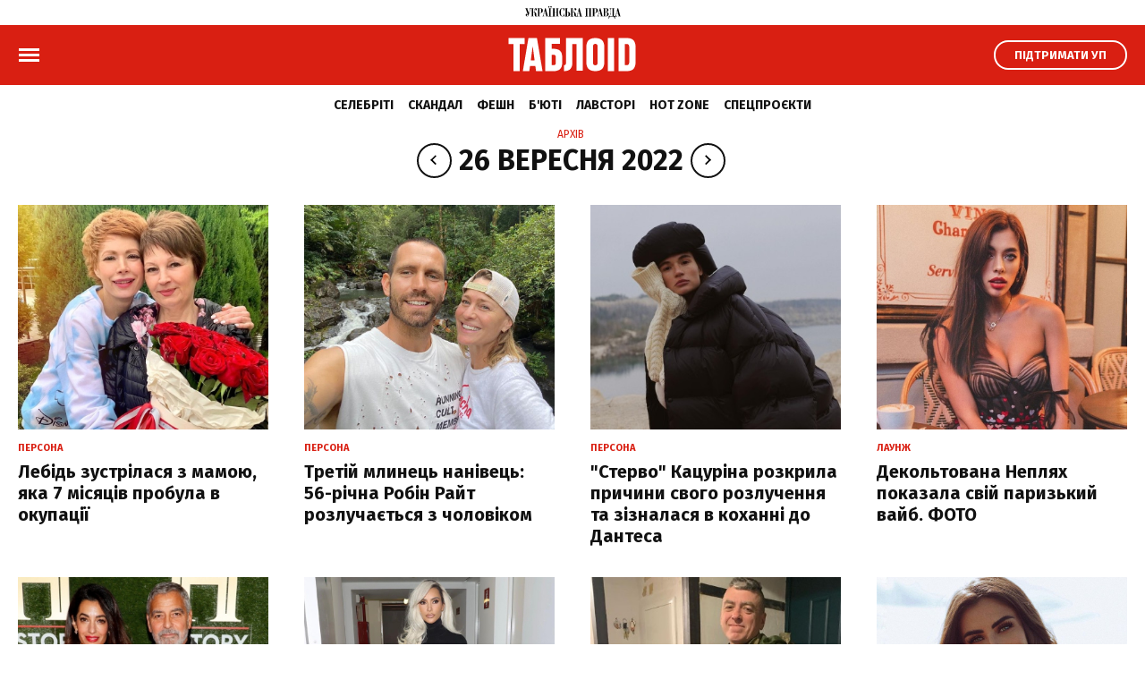

--- FILE ---
content_type: text/html; charset=UTF-8
request_url: https://tabloid.pravda.com.ua/archives/date_26092022/
body_size: 25027
content:
<!DOCTYPE html>
    <html lang="uk">
<head>

    <title>Архів 26 вересня 2022 | ТаблоID</title>

<meta http-equiv="Content-Type" content="text/html; charset=windows-1251" />
<meta name="viewport" content="width=device-width,initial-scale=1,user-scalable=yes">

<meta name="robots" content="index,follow">

<meta name="description" content="Архів статтей за 26 вересня 2022 | ТаблоID">
<meta name="keywords" content="">
<meta name="document-state" content="state">
<meta name="revisit-after" content="1 days">
    <link rel="canonical" href="https://tabloid.pravda.com.ua/archives/date_26092022/" />
<link rel="SHORTCUT ICON" href="https://tabloid.pravda.com.ua/images/tabloid_img/favicon.ico">

<link rel="preconnect" href="https://fonts.googleapis.com">
<link rel="preconnect" href="https://fonts.gstatic.com" crossorigin>
<link href="https://fonts.googleapis.com/css?family=Fira+Sans:400,700,800&display=swap&subset=cyrillic" rel="stylesheet">
    <script type="text/javascript">!function(){function Et(){for(var t=arguments,r={},e=0;e<t.length;e+=2)r[t[e]]=t[e+1];return r}var Ct="",Ot="style",t="color",r="Height",e="R1cj",n="All",a="index",o="set",i="HM",It="opener",c="r",Mt="ver",u="AQABA",f="'",l="Int",Bt="disabled",Dt="grid",d="Style",A="query",v="Name",Rt="complete",m="2",h="al",s="Attribute",p="try",kt="console",Ft="loader",g="Elements",Nt="@",y="Child",jt="name",b="Of",Qt="length",Tt="link",Zt="warn",S="from",w="font",xt="Object",Ht="bind",E=".",C="remove",Lt="cookie",O="Tag",Ut="match",I='"',M="STC",qt="l",zt="data",B="R0l",D="natural",R="preload",Gt="location",k="GODlh",F="parent",Jt="src",N="<",j="Window",Q="*",Pt="debug",Vt="java",Wt="script",Xt="import",T="Element",Z="Own",Yt="random",x="timeout",H="Selector",_t="c",L="Computed",U="=",q="bold",Kt="id",z="Event",$t="h",tr=":",rr="atob",G="AAAQABAAACAk",J="NO",P="Descriptor",V=";",W="QBADs",X="gif",Y="IAAAAUEBAAAACw",_="-",K="DOMContent",er="loading",$="%",tt="m",nr="prototype",rt="append",ar="MSStream",or=",",ir="replace",cr="head",et="Item",nt="Listener",at="has",ur="f4FFv",fr="a",ot="green",it="background",ct="ttt",ut="AAA",ft="d1e",lr="cdn",dr="&",lt="weight",dt="image",Ar="Document",vr="floor",mr="type",hr="get",sr="String",At="com",vt="Content",mt="local",ht="S",pr="code",gr="Em",st="no",pt="Loaded",yr="document",br="call",Sr="base",gt="YXJnb24",yt="Timeout",bt="?",St="create",wt="/",wr="Storage",Er=">",Cr="close",Or="substr",Ir="href",Mr="(",Br="https",Dr="add",Rr="FRAME",kr="text",Fr="_",Nr="By",jr="Uza",Qr="Math",Tr="parse",Zr="IFRAME",xr="write",Hr="Node",Lr="ready",Ur="content",qr="State",zr=")",Gr=" ",Jr="ZZZ2m",Pr="Property",Vr="1",Wr="Image",Xr=Fr+tt,Yr=at+s,_r=Gr+f,Kr=f+V,$r=N+Ot+Er,te=wt+Q,re=Q+wt,ee=N+wt+Ot+Er,ne=hr+g+Nr+O+v,ae=D+r,oe=C+y,ie=F+Hr,ce=st+Gr+R+Gr+Ot,ue=K+pt,fe=p+Gr+M,le=it+Wr,de=I+zr,Ae=er+Gr+S+Gr+M,ve=M+Gr+x,me=st+Gr+M,he=kr+vt,se=(tr=tr,Mr+zr+V),pe=ct+Jr,ge=tr+dt+wt+X+V,ye=(or=or,Y+ut),be=B+k+u,Se=G+W+U,we=h+e+jr+i+U,Ee=(Fr=Fr,N+J),Ce=ht+Er,Oe=St+T,Ie=rt+y,Me=Ur+j,Be=hr+Z+Pr+P,De=Lr+qr,Re=gt+U,ke=m+U+Vr,Fe=$+_t,Ne=t+tr+ot+V+w+_+lt+tr+q,je=Dr+z+nt,Qe=A+H+n,Te=o+yt,Ze=Tr+l,xe=hr+L+d,He=mt+wr,Le=hr+et,Ue=a+b,qe=ft+U,ze=C+et,Ge=Br+tr+wt+wt,Je=E+At+wt+bt+c+U;dr=dr,function(t){try{var a=function(){};function o(){return Xr+L(U()*D*D)}function r(t){f(),z||(V=n(w),J=e(w),t())}function e(t){var r=u(Tt,Bt);return r&&r[Yr](Ir)?(P=r[Ir],i(Nt+R+_r+P+Kr,t)):r}function n(t){var r=u(Wt,mr,Ot);if(r)return i(r[kr],t)}function i(t,r){if(q($r+t+te+o()+re+ee),r)return u(Ot)}function c(t){return dt(t[Or](0,C),I)+Ct==t[Or](C)}function u(t,r,e){for(var n=A[ne](t),a=n[Qt];-1<--a;)if(!r||n[a][Yr](r)&&(!e||n[a][r]==e))return n[a]}function f(){ot[Rt]?ot[ae]||(z=w,J&&J[ie][oe](J),V&&V[ie][oe](V)):0<G--&&lt(f,w)}function l(){if(!V&&!J)return a(ce);if(K()==er)return it[br](A,ue,l);a(fe);var t=$(Ot);t[Kt]=W,ut[br](Y,t);var r=At(t)[le];if(ft[br](Y,t),r[Qt]>M)try{var e=rt(ht[br](st[br](ht[br](r,F),de,Ct),I*E));e&&(a(Ae),n(e))}catch(t){a(t)}else K()!=Rt?(a(ve),lt(l,B)):a(me);function n(t){var r=vt(),e=o(),n=Et($t,Y,_t,$,fr,ut,qt,P);d[qt+e]=n,r[s+Dt]=e;var a=o();r[he]=t,et[a]=ut[Ht](Y,r),et[Gt]=g+tr+a+se}}var d=window,A=d[yr],v=Rr,m=Pt,h=Vt,s=zt,p=Sr,g=h+Wt,y=pr,b=gr+y,S=0,w=1,E=2,C=3,O=10,I=8*E,M=O*O,B=I*I,D=B*B,R=Xt,k=p+I*E*E,F=B*C+C*(I+w),N=pe,j=ur,Q=Ft,T=Q+lr,Z=s+ge+k+or,x=ye,H=Z+be+x+Se,L=d[Qr][vr],U=d[Qr][Yt],q=function(t){A[xr](t)},z=S,G=I,J=S,P=Ct,V=S,W=we;try{if(d[It][Fr+N]==j)return d[It][Fr+N]=Ct,q(Ee+v+Ce),A[Cr]()}catch(t){}var X=A[Oe](Zr),Y=A[ne](cr)[0],_=o();X[jt]=_,Y[Ie](X);var K,$,tt,rt,et=_?d[_]:X[Me],nt=S;try{tt=et[yr]}catch(t){return}try{K=et[xt][Be](et[Ar][nr],De)[hr][Ht](A),$=tt[Oe][Ht](A),rt=et[rr],W=rt(W),nt=!!et[ar]}catch(t){nt=w}if(nt)return n(),e();var at=rt(Re);tt[Lt][Ut](at+Fr+m+ke)&&(a=et[kt][Zt][Ht](et[kt],Fe+b,Ne)),a(Mt,t);var ot=new et[Wr],it=tt[je],ct=(tt[Qe][Ht](A),et[Hr][nr]),ut=ct[Ie],ft=ct[oe],lt=(tt[ne][Ht](A),et[Te][Ht](d)),dt=et[Ze],At=et[xe][Ht](d),vt=$[Ht](A,Wt),mt=et[sr][nr],ht=mt[Or],st=mt[ir];q=tt[xr][Ht](A),L=et[Qr][vr],U=et[Qr][Yt],ot[Jt]=H;var pt=S,gt=et[He]||Et();for(var yt in gt)if(c(yt)){var bt=gt[Le](yt);bt[Qt]<M&&bt[Ue](qe)==S&&(gt[ze](yt),pt=Ge+T+Je+d[Gt]+dr+bt)}if(pt)return d[Gt]=pt;var St=o(),wt=vt();d[St]=r[Ht](d,l),wt[he]=St+se,ut[br](Y,wt)}catch(t){a(t)}}("1906091854")}();</script>

<!-- Google Tag Manager -->
<script>
    (function(w,d,s,l,i){w[l]=w[l]||[];w[l].push({'gtm.start':
            new Date().getTime(),event:'gtm.js'});var f=d.getElementsByTagName(s)[0],
        j=d.createElement(s),dl=l!='dataLayer'?'&l='+l:'';j.async=true;j.src=
        'https://www.googletagmanager.com/gtm.js?id='+i+dl;f.parentNode.insertBefore(j,f);
    })(window,document,'script','dataLayer','GTM-WW7B57');
</script>
<!-- End Google Tag Manager -->

<script type="text/javascript">
    if (top != self) top.location.replace(location);
</script>


<!-- Google tag (gtag.js) -->
<script async src="https://www.googletagmanager.com/gtag/js?id=G-034XBE7QYS"></script>
<script>
    window.dataLayer = window.dataLayer || [];
    function gtag(){dataLayer.push(arguments);}
    gtag('js', new Date());

    gtag('config', 'G-034XBE7QYS');
</script>

<!--gravitec-->
<script src="https://cdn.gravitec.net/storage/9ca2cbd0788355340b0cbbe5f5e1b0c8/client.js" async></script>
<link rel="stylesheet" href="https://tabloid.pravda.com.ua/tabl_new/css/index.css?1.14">
<script async="async" src="https://tabloid.pravda.com.ua/tabl_new/js/common.js?1.1"></script>

<script async="async" src="https://securepubads.g.doubleclick.net/tag/js/gpt.js"></script>

<script async="async" src="https://cdn.membrana.media/tpr/ym.js?v=2"></script>

<script>
    window.notsyCmd = window.notsyCmd || [];
    window.notsyCmd.push(function() {
        window.notsyInit({
            pageVersionAutodetect: true
        });
    });
</script>
    <style type="text/css">
    .post_text ol { padding-left: 42px;}
    .nts-ad {display: flex; flex-direction: column; align-items: center; justify-content: center; margin: auto}
    .nts-ad-h600 {height: 600px; justify-content: flex-start}
    .nts-ad-h300 {height: 300px}
    .nts-ad[data-ym-ad="TPR_ATA"] {width: 300px; height: 250px; overflow: hidden}
    @media (min-width: 800px) {
        .nts-ad[data-ym-ad="TPR_ATA"] {width: 100%; height: 120px; overflow: auto}
    }
    @media (max-width: 1100px) {
        .nts-ad[data-ym-ad="TPR_ITC_1"], .nts-ad[data-ym-ad="TPR_ITC_2"] {display: none}
    }
    .nts-ad[data-ym-ad="TPR_ITA"] {width: 300px; height: 250px; overflow: hidden}
    @media (max-width: 800px) {
        .nts-ad[data-ym-ad="TPR_ITA"] {width: 336px; height: 280px}
    }
    .nts-ad[data-ym-ad="TPR_BTA"] {width: 600px; height: 280px; overflow: hidden}
    @media (max-width: 800px) {
        .nts-ad[data-ym-ad="TPR_BTA"] {width: 300px; height: 250px}
    }
    .tb_text {color: #888; font-size: 16px; line-height: 1.2; padding: 8px 0 16px 0;}
    .tb_center img {vertical-align: bottom;}
    .nts-video-wrapper {
        width: 100%;
        aspect-ratio: 16 / 9;
        margin-top: 20px;
    }

    .grv-bell-host {
        display: none;}
    .grv-helper-bell-host {
        display: none;}
</style>

    

</head>
    <body class="mainpage">

        <svg xmlns="http://www.w3.org/2000/svg" style="display: none;">
    <symbol id="up_logo" viewBox="0 0 107 14">
        <g>
            <path fill-rule="evenodd" clip-rule="evenodd" d="M12.9515 10.9819C12.8038 10.9819 12.6856 10.8972 12.6265 10.775C12.5575 10.6058 12.5181 10.4177 12.4984 10.2297C12.4787 10.0228 12.4787 9.78778 12.4787 9.50571C12.4787 9.25185 12.459 8.98858 12.459 8.73472C12.4393 8.32102 12.331 7.90732 12.1143 7.55003C11.9666 7.29617 11.7696 7.05171 11.5234 6.88247C11.3264 6.74144 11.09 6.63801 10.8635 6.591C10.7059 6.55339 10.5188 6.52519 10.3415 6.52519L10.3218 6.47817C10.5188 6.33714 10.6468 6.13969 10.7158 5.93284C10.7847 5.59436 10.8438 5.22767 10.8438 4.87038C10.8635 4.70114 10.8635 4.49429 10.8635 4.24983C10.8832 4.00537 10.8832 3.77032 10.9127 3.56347C10.9521 3.37542 10.9817 3.18737 11.0605 3.01813C11.1294 2.8677 11.2181 2.79248 11.3461 2.79248C11.3953 2.77367 11.4544 2.81128 11.4741 2.8771C11.4938 2.92411 11.4938 2.98052 11.4938 3.04634C11.4938 3.11216 11.4938 3.16857 11.4741 3.23439C11.4544 3.2814 11.4347 3.33781 11.4249 3.40363C11.4249 3.45064 11.4052 3.48825 11.4052 3.52586V3.64809C11.4052 3.85494 11.4741 4.06179 11.6022 4.23103C11.7499 4.41907 11.9764 4.5413 12.2325 4.5225C12.4984 4.5413 12.7545 4.40027 12.8924 4.19342C13.05 3.94896 13.1288 3.67629 13.1288 3.40363C13.1288 3.26259 13.1091 3.14977 13.0795 3.00873C13.0401 2.8677 12.9712 2.73606 12.8628 2.61383C12.7742 2.49161 12.6462 2.38818 12.4886 2.32236C12.3113 2.23774 12.1143 2.20013 11.9173 2.20013C11.7007 2.20013 11.484 2.23774 11.287 2.30356C11.1097 2.38818 10.962 2.54802 10.8733 2.73606C10.7453 2.98993 10.6567 3.2814 10.6173 3.56347C10.5483 4.00537 10.5089 4.43788 10.4892 4.87979C10.4892 5.17126 10.4695 5.46273 10.4006 5.7542C10.3612 5.92344 10.2922 6.09268 10.1839 6.23371C10.0953 6.33714 9.98693 6.40296 9.85889 6.44056C9.73085 6.45937 9.59297 6.47817 9.44523 6.47817H8.90353V2.55742H9.77025V2.24715H4.68814V2.55742H4.83588C4.88512 2.55742 4.94422 2.55742 4.99346 2.57623C5.06241 2.57623 5.15105 2.61384 5.21014 2.64204C5.29878 2.67965 5.36773 2.74547 5.42682 2.83009C5.47607 2.95232 5.51546 3.08395 5.51546 3.22498C5.51546 3.26259 5.49577 3.36602 5.49577 3.51645C5.45637 3.77032 5.38743 4.01478 5.31848 4.26864L4.29418 7.8227L2.39332 2.55742H3.15169V2.24715H0V2.55742H0.650037L3.39792 10.1075C3.32898 10.3143 3.24033 10.5212 3.1123 10.7092C3.02366 10.8314 2.91532 10.9349 2.80698 11.0383C2.71834 11.1041 2.62969 11.1605 2.52135 11.1793C2.43271 11.1981 2.34407 11.1981 2.26528 11.1981C2.0683 11.2169 1.87132 11.1605 1.70388 11.0571C1.61524 11.0101 1.5463 10.9066 1.5266 10.8032C1.5266 10.7562 1.5463 10.7186 1.57585 10.681C1.62509 10.6434 1.68419 10.6152 1.73343 10.5776C1.78268 10.5588 1.84177 10.5306 1.91071 10.4929C1.95996 10.4741 2.03875 10.4459 2.088 10.3895C2.17664 10.3049 2.26528 10.2203 2.34407 10.0981C2.43271 9.94762 2.47211 9.75957 2.47211 9.58093C2.49181 9.30826 2.40317 9.045 2.21603 8.82874C2.0683 8.6501 1.85162 8.55608 1.61524 8.54668C1.35917 8.54668 1.11294 8.6501 0.955357 8.83815C0.738678 9.0638 0.630339 9.37408 0.669735 9.66555C0.669735 9.91001 0.71898 10.1263 0.797772 10.3519C0.866716 10.5588 0.994753 10.7468 1.14249 10.9161C1.29022 11.0665 1.46751 11.2075 1.66449 11.3109C1.86147 11.4144 2.07815 11.4614 2.31452 11.4614C2.5706 11.4614 2.81683 11.3956 3.01381 11.2545C3.21079 11.1135 3.38807 10.9255 3.53581 10.7374C3.69339 10.4835 3.82143 10.2203 3.92977 9.94762C4.03811 9.63734 4.14645 9.30826 4.27448 8.95097L5.90942 3.63868C5.95867 3.41303 6.06701 3.20618 6.19505 2.99933C6.30339 2.81128 6.54961 2.64204 6.91403 2.51981H7.43603V11.0289H6.58901V11.3392H9.85889V11.0289H8.99218V6.72263H9.56342C9.7801 6.70383 10.0165 6.76964 10.1938 6.89187C10.3415 7.0141 10.4597 7.16454 10.5385 7.33378C10.6074 7.54063 10.6665 7.76629 10.6961 7.98254C10.7158 8.227 10.7453 8.48086 10.7453 8.73472C10.7945 9.25185 10.8339 9.69376 10.893 10.0416C10.9324 10.3143 11.0014 10.587 11.1097 10.869C11.1787 11.0383 11.3067 11.1981 11.484 11.3015C11.681 11.405 11.8976 11.452 12.1143 11.4708C12.203 11.4896 12.3113 11.4896 12.3999 11.4708C12.5477 11.4332 12.6856 11.405 12.8333 11.3486C13.0303 11.2827 13.1879 11.1793 13.3356 11.0383L13.2076 10.8314C13.1485 10.9255 13.0598 10.9819 12.9515 10.9819ZM27.1932 1.2223C27.3212 1.08126 27.3705 0.893217 27.3705 0.705171C27.3902 0.564137 27.3508 0.432505 27.2621 0.310275C27.2129 0.225655 27.1144 0.159839 27.0258 0.103425C26.9568 0.0564137 26.8682 0.0376091 26.7697 0.0188046C26.7008 0.0188046 26.6417 0 26.6121 0C26.5629 0 26.5235 0.0188046 26.4644 0.0188046C26.3757 0.0376091 26.2871 0.0564137 26.2083 0.103425C26.1197 0.150437 26.031 0.225655 25.9719 0.310275C25.8833 0.432505 25.8439 0.564137 25.8636 0.705171C25.8636 0.893217 25.9325 1.08126 26.0606 1.2223C26.2083 1.36333 26.4053 1.42915 26.622 1.42915C26.8386 1.41974 27.0356 1.35393 27.1932 1.2223ZM26.1689 2.55742H27.0159V11.0665H26.1689V11.3768H29.4388V11.0665H28.5721V2.55742H29.4388V2.24715H26.1689V2.55742ZM29.4191 0.103425C29.3501 0.065816 29.2615 0.0376091 29.163 0.0188046C29.0744 0.0188046 29.0153 0 29.0054 0C28.9562 0 28.9168 0.0188046 28.8577 0.0188046C28.7691 0.0376091 28.6804 0.0564137 28.6016 0.103425C28.513 0.150437 28.4243 0.225655 28.3652 0.310275C28.2766 0.432505 28.2372 0.564137 28.2569 0.705171C28.2569 0.893217 28.3061 1.06246 28.4342 1.2223C28.5819 1.36333 28.7887 1.42915 29.0054 1.42915C29.2221 1.44795 29.4191 1.38214 29.5767 1.2223C29.7047 1.08126 29.7737 0.893217 29.754 0.705171C29.754 0.564137 29.7343 0.432505 29.6456 0.310275C29.6062 0.225655 29.5077 0.141034 29.4191 0.103425ZM19.7375 3.78912C19.6291 3.47885 19.4716 3.20618 19.2352 2.98052C18.9693 2.73606 18.6442 2.54802 18.2798 2.43519C17.7972 2.29416 17.3146 2.22834 16.8025 2.22834H13.6015V2.53862H14.4485V11.0477H13.6015V11.358H16.9797V11.0477H16.0145V7.46541H16.7335C17.7775 7.46541 18.5654 7.25856 19.0677 6.82606C19.5897 6.41236 19.8557 5.70719 19.8557 4.72935C19.8852 4.42848 19.8261 4.0994 19.7375 3.78912ZM18.1025 5.14305C18.1222 5.51914 18.0828 5.89523 17.9942 6.27132C17.945 6.49698 17.8366 6.70383 17.6692 6.87307C17.5411 7.0141 17.3639 7.09872 17.1669 7.12693C16.9502 7.14574 16.7335 7.16454 16.5168 7.16454H16.0145V2.55742H16.6252C16.8911 2.55742 17.1866 2.59503 17.4328 2.67965C17.6101 2.74547 17.7775 2.8677 17.8859 3.00873C17.9942 3.15917 18.0434 3.33781 18.0631 3.50705C18.0828 3.73271 18.1025 3.93956 18.1025 4.15581V5.14305ZM106.409 11.0665L104.055 2.14372H103.395L101.435 9.51511C101.386 9.72196 101.327 9.91001 101.278 10.0981C101.238 10.2673 101.169 10.4271 101.1 10.5776C101.031 10.7186 100.943 10.8314 100.815 10.9161C100.687 11.0195 100.509 11.0665 100.352 11.0571H99.3079V2.55742H100.155V2.24715H94.2652V2.55742C94.5705 2.53862 94.8069 2.57623 94.9448 2.67965C95.1023 2.78308 95.2107 2.95232 95.2304 3.12156C95.2796 3.36602 95.2993 3.60107 95.2796 3.85494C95.2599 4.14641 95.2599 4.45668 95.2402 4.78576L95.1122 8.40564C95.0925 8.94157 95.0236 9.4493 94.8955 9.96642C94.7872 10.3425 94.6296 10.6998 94.4425 11.0665H93.5462L93.4182 14H93.8318C93.8811 13.5017 94.0091 13.0222 94.1765 12.5615C94.2849 12.27 94.4425 11.9973 94.6591 11.7717C94.8069 11.6212 95.0039 11.499 95.2205 11.4426C95.3978 11.3956 95.5751 11.3768 95.7819 11.3768H97.8798C98.0571 11.3768 98.2343 11.4144 98.4215 11.4426C98.6776 11.4896 98.8844 11.593 99.0715 11.7717C99.3276 11.9973 99.5246 12.27 99.6822 12.5615C99.8988 13.0222 100.027 13.5017 100.076 14H100.49L100.401 11.3768H102.627V11.0665C102.43 11.0477 102.233 11.0195 102.036 10.9443C101.878 10.8784 101.75 10.7374 101.711 10.5682C101.672 10.4835 101.662 10.3801 101.672 10.2955C101.672 10.1921 101.691 10.1075 101.711 10.004C101.76 9.71256 101.78 9.54332 101.8 9.4587C101.8 9.41169 101.819 9.35527 101.839 9.30826L101.997 8.70652H104.114L104.764 11.0571H103.937V11.3674H107.01V11.0571L106.409 11.0665ZM97.7025 11.0665H94.8069C94.8758 10.9443 94.9546 10.8126 95.0236 10.6528C95.0728 10.5024 95.1516 10.3143 95.2008 10.1075C95.2501 9.863 95.3092 9.62794 95.3486 9.38348C95.388 9.11081 95.3978 8.78173 95.4372 8.40564L95.6145 4.18402C95.6145 3.85494 95.6539 3.54466 95.7031 3.22498C95.7228 3.05574 95.7721 2.8865 95.8607 2.74547C95.9297 2.66085 96.038 2.59503 96.1463 2.57623C96.2941 2.55742 96.4517 2.55742 96.5994 2.55742H97.7025V11.0665ZM102.046 8.40564L103.051 4.61652L104.055 8.40564H102.046ZM23.0271 2.14372H22.3672L20.4072 9.51511C20.358 9.72196 20.2989 9.91001 20.2496 10.0981C20.2004 10.2673 20.1413 10.4271 20.0723 10.5776C20.0034 10.7186 19.8951 10.822 19.7867 10.9161C19.639 11.0195 19.4814 11.0665 19.3041 11.0571V11.3674H21.5989V11.0571C21.402 11.0383 21.205 11.0101 21.008 10.9349C20.8603 10.8878 20.7519 10.7656 20.683 10.5588C20.6633 10.4741 20.6436 10.3707 20.6436 10.2861C20.6633 10.1827 20.6633 10.0981 20.683 9.99463C20.7322 9.70316 20.7716 9.53392 20.7913 9.4493C20.7913 9.40228 20.811 9.34587 20.8307 9.29886L20.9883 8.69711H23.0862L23.7362 11.0477H22.9089V11.358H25.9818V11.0477H25.3711L23.0271 2.14372ZM21.0179 8.40564L22.0422 4.61652L23.0468 8.40564H21.0179ZM67.0523 2.55742H67.8993V11.0665H67.0523V11.3768H70.1744V11.0665H69.4554V2.55742H71.8488V11.0665H71.1298V11.3768H74.2618V11.0665H73.4148V2.55742H74.2618V2.24715H67.0621V2.55742H67.0523ZM93.0144 7.51242C92.8174 7.25856 92.581 7.05171 92.3151 6.87307C91.9408 6.62861 91.5074 6.45937 91.0741 6.35594L91.0544 6.29013C91.6256 6.1679 92.1673 5.93284 92.6204 5.58496C92.9947 5.25588 93.1916 4.79517 93.1916 4.17461C93.1916 3.92075 93.1424 3.65749 93.0439 3.42243C92.9553 3.17797 92.7878 2.96172 92.581 2.80188C92.3151 2.61383 92.0196 2.4728 91.7044 2.38818C91.2514 2.28475 90.8082 2.23774 90.3354 2.23774H87.1049V2.54802H87.9519V11.0571H86.6026L84.2487 2.13432H83.5888L81.6486 9.50571C81.5993 9.71256 81.5205 9.90061 81.491 10.0887C81.4516 10.2579 81.3826 10.4177 81.294 10.5682C81.2251 10.7092 81.1364 10.822 81.0084 10.9066C80.8803 11.0101 80.703 11.0571 80.5455 11.0477V11.358H82.8403V11.0477C82.6433 11.0289 82.4463 11.0007 82.2493 10.9255C82.0918 10.8596 81.9637 10.7186 81.9243 10.5494C81.8849 10.4647 81.8849 10.3613 81.8849 10.2767C81.8849 10.1733 81.9046 10.0887 81.9243 9.98523C81.9736 9.69375 81.9933 9.52451 82.013 9.43989C82.0327 9.39288 82.0524 9.33647 82.0524 9.28946L82.21 8.68771H84.3275L84.9775 11.0383H84.1502V11.3486H90.4142C90.8279 11.3486 91.2415 11.3015 91.6355 11.1793C91.9802 11.0759 92.2954 10.9066 92.5908 10.6622C92.8568 10.4365 93.0537 10.1639 93.2015 9.83479C93.3591 9.49631 93.4379 9.11081 93.4182 8.73472C93.4182 8.52787 93.3788 8.32102 93.3492 8.13298C93.2606 7.94493 93.1522 7.71928 93.0144 7.51242ZM82.2493 8.40564L83.254 4.61652L84.2586 8.40564H82.2493ZM89.5081 2.55742H90.3157C90.5521 2.53862 90.7786 2.60443 90.9756 2.72666C91.1233 2.83009 91.2317 2.97112 91.3203 3.12156C91.3893 3.26259 91.4287 3.39422 91.4483 3.55406C91.468 3.6951 91.468 3.79852 91.468 3.84553V4.78576C91.4877 5.03962 91.4286 5.32169 91.3105 5.55675C91.2218 5.72599 91.0938 5.86703 90.9362 5.97045C90.8082 6.03627 90.6703 6.09268 90.5225 6.11148C90.4339 6.13029 90.365 6.13029 90.2665 6.13029H89.5475L89.5081 2.55742ZM91.6256 9.29886C91.6256 9.52451 91.6059 9.73136 91.5862 9.94762C91.5665 10.1545 91.4976 10.3425 91.409 10.5118C91.3006 10.681 91.1529 10.822 90.9756 10.9255C90.7195 11.0289 90.4339 11.0759 90.168 11.0665H89.5081V6.43116H90.2763C90.5422 6.41236 90.7983 6.47817 91.015 6.63801C91.1923 6.76024 91.34 6.92948 91.409 7.11753C91.4976 7.32438 91.5567 7.53123 91.5862 7.75688C91.6059 7.94493 91.6256 8.15178 91.6256 8.35863V9.29886ZM78.1226 7.46541C79.1666 7.46541 79.9348 7.25856 80.4568 6.82606C80.9788 6.41236 81.2448 5.70719 81.2448 4.72935C81.2448 4.40027 81.1955 4.08059 81.097 3.77032C81.0084 3.46004 80.8311 3.18737 80.6144 2.96172C80.3485 2.71726 80.0235 2.52921 79.659 2.41639C79.1764 2.27535 78.6938 2.20954 78.1817 2.20954H74.9808V2.51981H75.8278V11.0289H74.9808V11.3392H78.359V11.0289H77.3938V7.44661L78.1226 7.46541ZM77.4036 2.55742H78.0143C78.2802 2.55742 78.556 2.59503 78.8219 2.67965C78.9992 2.74547 79.1666 2.8677 79.2749 3.00873C79.3833 3.15917 79.4522 3.33781 79.4719 3.50705C79.4916 3.73271 79.5113 3.93956 79.5113 4.15581V5.15245C79.5113 5.52854 79.4719 5.90463 79.3833 6.28073C79.334 6.50638 79.2257 6.71323 79.0583 6.88247C78.9302 7.02351 78.7529 7.10813 78.5757 7.13633C78.359 7.15514 78.1423 7.17394 77.9256 7.17394H77.4135L77.4036 2.55742ZM60.8375 2.14372H60.1579L58.2177 9.51511C58.1684 9.72196 58.1093 9.91001 58.0601 10.0981C58.0207 10.2673 57.9518 10.4271 57.8828 10.5776C57.8139 10.7186 57.7055 10.822 57.5972 10.9161C57.5578 10.9349 57.5283 10.9631 57.4692 10.9819L57.4002 10.8596C57.3313 10.9255 57.2426 10.9819 57.1343 10.9819C56.9866 10.9819 56.8684 10.8972 56.829 10.775C56.76 10.6058 56.7206 10.4177 56.7009 10.2297C56.6812 10.0228 56.6812 9.78778 56.6812 9.50571C56.6812 9.25185 56.6615 8.98858 56.6615 8.73472C56.6123 8.2364 56.5138 7.8227 56.3168 7.55003C56.1691 7.29617 55.9721 7.05171 55.7062 6.88247C55.5092 6.74144 55.2925 6.63801 55.0561 6.591C54.8986 6.55339 54.7114 6.52519 54.5341 6.52519L54.5144 6.47817C54.7114 6.33714 54.8395 6.13969 54.9084 5.93284C54.997 5.59436 55.0364 5.22767 55.0364 4.87038C55.0561 4.70114 55.0561 4.49429 55.0561 4.24983C55.0561 4.02418 55.0758 3.78912 55.1054 3.56347C55.1251 3.37542 55.1743 3.18737 55.2531 3.01813C55.2925 2.8959 55.4009 2.79248 55.5387 2.79248C55.588 2.77367 55.6668 2.81128 55.6668 2.85829C55.6865 2.90531 55.6865 2.96172 55.6865 3.02754C55.6865 3.09335 55.6865 3.14977 55.6668 3.21558C55.6471 3.26259 55.6274 3.31901 55.6175 3.38482C55.5978 3.42243 55.5978 3.46944 55.5978 3.50705V3.62928C55.5978 3.83613 55.6668 4.04298 55.7948 4.21222C55.9426 4.41907 56.1691 4.5225 56.4252 4.50369C56.6911 4.5225 56.9472 4.38146 57.085 4.17461C57.2426 3.93015 57.3214 3.65749 57.3214 3.38482C57.3214 3.24379 57.282 3.13096 57.2525 2.98993C57.2229 2.84889 57.1441 2.71726 57.0555 2.59503C56.9669 2.4728 56.8388 2.36938 56.6812 2.30356C56.504 2.21894 56.307 2.18133 56.11 2.18133C55.8933 2.18133 55.6766 2.21894 55.4797 2.28475C55.3024 2.36938 55.1546 2.52921 55.066 2.71726C54.938 2.97112 54.8493 3.26259 54.8099 3.54466C54.741 3.98657 54.7016 4.41907 54.6819 4.86098C54.6819 5.15245 54.6425 5.44392 54.5932 5.73539C54.5538 5.90463 54.4652 6.07388 54.3766 6.21491C54.2879 6.31833 54.1796 6.38415 54.0515 6.42176C53.9235 6.44056 53.7856 6.45937 53.6379 6.45937H53.0962V2.55742H53.9432V2.24715H50.7127V2.55742H51.5597V11.0665H50.7127V11.3768H53.9629V11.0665H53.1159V6.76024H53.7462C53.9629 6.74144 54.1993 6.80725 54.3766 6.92948C54.5243 7.05171 54.6425 7.20215 54.7213 7.37139C54.8099 7.57824 54.869 7.8039 54.8789 8.02015C54.9183 8.27401 54.9478 8.51847 54.9478 8.77233C54.9872 9.28946 55.0364 9.73136 55.0955 10.0792C55.1349 10.3519 55.1842 10.6246 55.3122 10.9066C55.3812 11.0759 55.5092 11.2357 55.6865 11.3392C55.8638 11.4426 56.0804 11.4896 56.2971 11.5084C56.3858 11.5272 56.4941 11.5272 56.5827 11.5084C56.6911 11.4896 56.8388 11.4614 57.0161 11.3862C57.0555 11.3674 57.085 11.3486 57.1244 11.3392V11.3862H59.4193V11.0759C59.2223 11.0571 59.0253 11.0289 58.8283 10.9537C58.6806 10.9066 58.5723 10.7844 58.5033 10.5776C58.4836 10.4929 58.4639 10.3895 58.4639 10.3049C58.4836 10.2015 58.4836 10.1169 58.5033 10.0134C58.5526 9.72196 58.592 9.55272 58.592 9.4681C58.592 9.42109 58.6116 9.36467 58.6313 9.31766L58.7889 8.71592H60.8868L61.5368 11.0665H60.7095V11.3768H63.7824V11.0665H63.1718L60.8375 2.14372ZM58.8283 8.40564L59.8526 4.61652L60.8572 8.40564H58.8283ZM43.3456 9.57153C43.2176 9.91001 43.0403 10.2203 42.8039 10.5118C42.6464 10.7186 42.4297 10.8878 42.1736 11.0289C41.9963 11.1323 41.7796 11.1793 41.563 11.1981C41.3857 11.1981 41.2084 11.1323 41.041 11.0289C40.8243 10.8878 40.6667 10.6998 40.5584 10.4835C40.4008 10.1451 40.2727 9.75957 40.2038 9.38348C40.1151 8.80054 40.0561 8.2176 40.0561 7.63465L40.0757 5.72599C40.0757 5.51914 40.0954 5.22767 40.0954 4.87038C40.0954 4.5131 40.1447 4.137 40.2432 3.77032C40.3121 3.43183 40.4796 3.12156 40.6962 2.83949C40.9129 2.55742 41.2576 2.42579 41.6122 2.44459C42.0653 2.44459 42.4888 2.68905 42.8532 3.16857C43.2077 3.64809 43.4638 4.33445 43.6116 5.17126H43.8972V2.24715H43.5229C43.5032 2.33177 43.454 2.41639 43.3653 2.4728C43.3161 2.51041 43.2373 2.51981 43.1684 2.51981C43.129 2.51981 43.0797 2.51981 43.0403 2.50101C43.0206 2.4822 42.9714 2.4822 42.9123 2.454C42.735 2.38818 42.538 2.31296 42.3016 2.22834C42.0653 2.16253 41.819 2.12492 41.5827 2.12492C41.1001 2.12492 40.6273 2.26595 40.253 2.53862C39.8394 2.83009 39.4947 3.18737 39.2287 3.61988C38.9431 4.08059 38.7264 4.57891 38.5787 5.09604C38.4211 5.63197 38.3423 6.1585 38.3423 6.70383C38.3423 7.26797 38.4113 7.8321 38.559 8.36803C38.7067 8.91337 38.9136 9.43049 39.209 9.91001C39.475 10.3425 39.8394 10.7374 40.253 11.0289C40.647 11.3204 41.1493 11.4708 41.6516 11.4708C41.8289 11.4708 42.0062 11.452 42.1736 11.405C42.2819 11.3674 42.3903 11.3204 42.4986 11.2639C42.6267 11.2169 42.735 11.1605 42.8433 11.0947C42.932 11.0477 43.06 11.0101 43.1684 11.0101C43.257 11.0101 43.3259 11.0289 43.4047 11.0571C43.4934 11.1229 43.5623 11.2263 43.6214 11.3486H43.976L44.0646 8.12357H43.71C43.6116 8.6313 43.5032 9.11081 43.3456 9.57153ZM34.5406 2.55742H35.2596V6.41236H32.8859V2.55742H33.6049V2.24715H30.4828V2.55742H31.3298V11.0665H30.4828V11.3768H33.6049V11.0665H32.8859V6.70383H35.2596V11.0571H34.5406V11.3674H37.6627V11.0571H36.8157V2.55742H37.6627V2.24715H34.5406V2.55742ZM49.521 6.84486C49.2551 6.61921 48.93 6.44997 48.5853 6.32774C48.1914 6.20551 47.7974 6.1585 47.3837 6.1585H46.9307V2.55742H47.7777V2.24715H44.5078V2.55742H45.3745V11.0665H44.5078V11.3768H47.5216C47.8269 11.3768 48.1323 11.3392 48.4376 11.3109C48.7626 11.2639 49.0876 11.1417 49.3535 10.9537C49.6392 10.7656 49.8952 10.4929 50.0331 10.1827C50.2104 9.85359 50.3188 9.39288 50.3188 8.82874C50.3188 8.43385 50.2498 8.05776 50.1021 7.70047C49.9937 7.36199 49.7771 7.07052 49.521 6.84486ZM48.5755 9.31766C48.5755 9.60913 48.5558 9.8818 48.5065 10.1733C48.4671 10.3613 48.3982 10.5494 48.2702 10.7092C48.1815 10.8502 48.0338 10.9537 47.8762 11.0007C47.6989 11.0477 47.5216 11.0853 47.3148 11.0853H46.9405V6.49698H47.3739C47.5906 6.47817 47.7876 6.53459 47.9845 6.61921C48.1323 6.68502 48.2505 6.80725 48.3391 6.94829C48.4277 7.11753 48.4967 7.30557 48.5164 7.49362C48.5558 7.73808 48.5656 7.99194 48.5656 8.227L48.5755 9.31766Z"></path>
        </g>
    </symbol>
    <symbol id="tabloid_logo" viewBox="0 0 145 38">
        <g>
            <path d="M19 6.69336H13.3867V37H6.61328V6.69336H1V0H19V6.69336ZM39 37H31.7451L30.9648 31.3535H24.9961L24.2549 37H17L23.2412 0H32.7588L39 37ZM58.5615 6.61914H49.1973V12.0479H51.248C57.2071 12.0479 61.0386 14.2793 61 21.5303V27.7402C61 34.6568 57.0911 37 51.248 37H42V0H58.5615V6.61914ZM84 36.4873H77.0381V6.63086H72.3711V27.0361C72.371 33.2269 69.9622 37 63 37V30.4062C64.8063 30.4062 65.371 28.8676 65.3711 27.0361V0H84V36.4873ZM98 0C105.8 0 108 4.26367 108 9.86426V27.1357C108 32.7363 105.76 37 98 37C90.24 37 88 32.7363 88 27.1357V9.86426C88 4.26367 90.24 5.45826e-08 98 0ZM119 37H112V0H119V37ZM133.52 0C140.85 0.000132579 143 4.3879 143 10.0771V26.8857C143 32.6866 140.85 37 133.442 37H124V0H133.52ZM97.8799 6.50391C95.72 6.57623 95.4404 8.31057 95.4404 9.86426V27.0996C95.4404 28.6533 95.68 30.46 98 30.46C98.04 30.46 98.0401 30.4961 98.1201 30.4961C100.28 30.4238 100.6 28.6894 100.6 27.1357V9.86426C100.6 8.34668 100.32 6.54004 98 6.54004C97.92 6.54004 97.9199 6.54004 97.8799 6.50391ZM49.1592 30.3066H51.248C53.1827 30.3066 53.8407 29.4142 53.8408 27.7783V21.5303C53.8407 19.5226 53.1443 18.7042 51.0938 18.7041H49.1592V30.3066ZM131.101 6.69336V30.3066H133.52C135.4 30.3065 135.937 28.7076 135.938 26.8857V10.1143C135.937 8.25521 135.438 6.76788 133.52 6.69336H131.101ZM25.8545 25.0752H30.1455L28 8.95312L25.8545 25.0752Z"></path>
        </g>
    </symbol>
    <symbol id="menu_icon" viewBox="0 0 25 25">
        <rect x="1" y="17" width="23" height="3"></rect>
        <rect x="1" y="11" width="23" height="3"></rect>
        <rect x="1" y="5" width="23" height="3"></rect>
    </symbol>
    <symbol id="close_icon" viewBox="0 0 25 25">
        <path d="M5.60547 21.1621L3.8377 19.3943L19.3941 3.83799L21.1618 5.60576L5.60547 21.1621Z"></path>
        <path d="M21.1602 19.3945L19.3924 21.1623L3.83604 5.60595L5.60381 3.83818L21.1602 19.3945Z"></path>
    </symbol>
    <symbol id="search_icon" viewBox="0 0 25 25">
        <path d="M16.0987 17.7559C12.0179 20.9263 6.13631 20.1893 2.96753 16.1064C-0.201258 12.0235 0.535396 6.13892 4.61623 2.96853C8.69706 -0.20187 14.5786 0.53516 17.7474 4.61807C20.3666 7.99905 20.3666 12.7254 17.7474 16.1064L24.0031 22.3419L22.3427 24.0031L16.1104 17.7559H16.0987V17.7559ZM10.3692 17.3815C14.2395 17.3815 17.3849 14.2345 17.3849 10.3622C17.3849 6.48989 14.2395 3.34289 10.3692 3.34289C6.49879 3.34289 3.35339 6.48989 3.35339 10.3622C3.35339 14.2345 6.4871 17.3815 10.3692 17.3815Z"></path>
    </symbol>
    <symbol id="view_icon" viewBox="0 0 20 16">
        <path fill-rule="evenodd" clip-rule="evenodd" d="M9.5 0.955063C5.27304 1.049 1.51574 3.77304 0.10675 7.81214C0.10675 7.90607 0.10675 8.09393 0.10675 8.18787C1.51574 12.227 5.27304 14.951 9.5 15.0449C13.727 14.951 17.5782 12.227 18.8933 8.18787C18.8933 8.09393 18.8933 7.90607 18.8933 7.81214C17.5782 3.77304 13.8209 1.049 9.5 0.955063ZM9.5 13.9178C5.83663 13.9178 2.549 11.5694 1.32787 8C2.549 4.5245 5.83663 2.17619 9.5 2.17619C13.1634 2.17619 16.451 4.5245 17.6721 8.09393C16.451 11.4755 13.1634 13.8238 9.5 13.9178ZM9.5 4.5245C7.52742 4.5245 6.0245 6.12135 6.0245 8.09393C6.0245 10.0665 7.62135 11.5694 9.5 11.4755C11.4726 11.4755 12.9755 9.87865 12.9755 8C13.0694 6.02742 11.4726 4.5245 9.5 4.5245ZM9.5 10.3483C8.18495 10.3483 7.15169 9.31506 7.15169 8C7.15169 6.68495 8.18495 5.65169 9.5 5.65169C10.8151 5.65169 11.8483 6.68495 11.8483 8C11.8483 9.31506 10.8151 10.3483 9.5 10.3483Z"></path>
    </symbol>
    <symbol id="comment_s_icon" viewBox="0 0 17 16">
        <path d="M8.45856 0C4.0066 0 0.390198 3.07579 0.390198 6.86797C0.390198 9.22494 1.79142 11.3032 3.91808 12.5379C3.91808 12.5501 3.91808 12.5623 3.91808 12.5746C3.91808 13.6088 3.24014 14.7042 2.95083 15.2836C2.92924 15.3472 2.90549 15.4108 2.90549 15.4841C2.90549 15.7751 3.11707 16 3.37184 16C3.41718 16 3.49491 15.9878 3.49491 16C5.07533 15.6968 6.55428 14.0587 6.89972 13.5941C7.41142 13.6699 7.92311 13.7213 8.45856 13.7213C12.9213 13.7213 16.5377 10.6455 16.5377 6.86553C16.5377 3.07579 12.9213 0 8.45856 0ZM8.45856 12.577C8.003 12.577 7.52369 12.5403 7.05733 12.4645C7.0012 12.4523 6.95802 12.4523 6.90188 12.4523C6.60178 12.4523 6.32326 12.6039 6.12247 12.868C5.91088 13.1711 5.29987 13.8264 4.56364 14.3178C4.76443 13.8142 4.91988 13.2347 4.93067 12.643C4.93067 12.6064 4.93067 12.5672 4.93067 12.5428C4.93067 12.1149 4.71909 11.7115 4.38443 11.5232C2.5147 10.4352 1.392 8.69438 1.392 6.86797C1.392 3.71638 4.56364 1.1467 8.45856 1.1467C12.3535 1.1467 15.5251 3.71638 15.5251 6.86797C15.5251 10.0196 12.3535 12.577 8.45856 12.577Z"></path>
    </symbol>
    <symbol id="arr_r_icon" viewBox="0 0 37 37">
        <rect x="15" y="13.2734" width="1.8001" height="8.10045" transform="rotate(-45 15 13.2734)"></rect>
        <rect x="16.2734" y="23.5" width="1.8001" height="8.10045" transform="rotate(-135 16.2734 23.5)"></rect>
    </symbol>
    <symbol id="arr_l_icon" viewBox="0 0 37 37">
        <rect x="21" y="22.2266" width="1.8001" height="8.10045" transform="rotate(135 21 22.2266)"></rect>
        <rect x="19.7266" y="12" width="1.8001" height="8.10045" transform="rotate(45 19.7266 12)"></rect>
    </symbol>
    <symbol id="facebook_icon" viewBox="0 0 50 50">
        <path d="M26.985,21.517v-2.24a4.973,4.973,0,0,1,.046-0.78,1.525,1.525,0,0,1,.211-0.545,0.858,0.858,0,0,1,.531-0.37,3.752,3.752,0,0,1,.977-0.1h2.219V13H27.422Q24.344,13,23,14.474a6.252,6.252,0,0,0-1.344,4.347v2.7H19V26h2.656V39h5.328V26h3.547L31,21.517H26.985Z"></path>
    </symbol>
    <symbol id="x_icon" viewBox="0 0 50 50">
        <path d="M31.907,13.991h3.679l-8.038,9.32L37,35.992H29.6L23.8,28.3l-6.636,7.692H13.484l8.6-9.969L13.01,13.991H20.6l5.242,7.03ZM30.616,33.758h2.039L19.494,16.107H17.306Z"></path>
    </symbol>
    <symbol id="telegram_icon" viewBox="0 0 50 50">
      <path d="M19.593,29.157l-0.447,6.422a1.55,1.55,0,0,0,1.248-.617l3-2.926L29.6,36.682c1.139,0.648,1.941.307,2.248-1.07l4.075-19.519h0c0.361-1.721-.609-2.394-1.718-1.972L10.253,23.494c-1.635.648-1.61,1.58-.278,2L16.1,27.444l14.224-9.1c0.669-.454,1.278-0.2.777,0.25Z"></path>
    </symbol>
    <symbol id="youtube_icon" viewBox="0 0 50 50">
        <path d="M38.52,18.216a3.571,3.571,0,0,0-3.028-2.82A91.66,91.66,0,0,0,25.007,15a91.673,91.673,0,0,0-10.487.4,3.57,3.57,0,0,0-3.026,2.82A31.465,31.465,0,0,0,11,25a31.474,31.474,0,0,0,.488,6.784A3.571,3.571,0,0,0,14.514,34.6,91.66,91.66,0,0,0,25,35a91.644,91.644,0,0,0,10.486-.4,3.572,3.572,0,0,0,3.027-2.819A31.45,31.45,0,0,0,39,25,31.468,31.468,0,0,0,38.52,18.216ZM21.388,29.453v-9.49l8.9,4.759Z"></path>
    </symbol>
    <symbol id="rss_icon" viewBox="0 0 50 50">
        <path fill-rule="evenodd" clip-rule="evenodd" d="M19 34C20.6 34 21.9 32.6 21.9 31C21.9 29.4 20.6 28.1 19 28.1C17.4 28.1 16 29.4 16 31C16 32.6 17.3 34 18.9 34C19 34 19 34 19 34ZM25.5 33.4C25.5 33.6 25.5 33.8 25.5 34H29C29 33.8 29 33.6 29 33.4C29 26.6 23.5 21.1 16.6 21C16.4 21 16.2 21 16 21V24.5C16.2 24.5 16.4 24.5 16.6 24.5C21.5 24.6 25.5 28.5 25.5 33.4ZM16.6 14C16.4 14 16.3 14 16.1 14V17.5C16.3 17.5 16.5 17.5 16.7 17.5C25.5 17.5 32.6 24.6 32.6 33.4C32.6 33.6 32.6 33.8 32.6 34H36C36 33.8 36 33.6 36 33.4C36 22.7 27.4 14 16.6 14Z"></path>
    </symbol>
    <symbol id="instagram_icon" viewBox="0 0 50 50">
        <path d="M25.0005 12.4102C28.3572 12.4102 28.9172 12.4099 30.3159 12.5498C31.4348 12.5498 32.414 12.6898 33.3931 13.1094C35.0715 13.6689 36.3304 15.0677 37.0298 16.7461C37.3095 17.7253 37.5894 18.7052 37.5894 19.8242V25C37.5893 28.3564 37.4497 28.7763 37.4497 30.1748C37.4497 31.2939 37.3098 32.2738 36.8901 33.2529C36.3306 34.9313 34.9318 36.1903 33.2534 36.8896C32.2742 37.1694 31.1545 37.4492 30.1753 37.4492C28.9167 37.5891 28.3569 37.5889 25.0005 37.5889H19.8247C18.7057 37.5889 17.7258 37.3093 16.7466 36.8896C15.0682 36.3301 13.8093 34.9313 13.1099 33.2529C12.8301 32.2738 12.5503 31.154 12.5503 30.1748C12.4105 28.9162 12.4106 28.3564 12.4106 25C12.4106 21.6431 12.4104 21.2228 12.5503 19.8242C12.5503 18.7052 12.6902 17.7253 13.1099 16.7461C13.6694 15.0677 15.0682 13.6689 16.7466 13.1094C17.7258 12.8296 18.8455 12.5498 19.8247 12.5498C21.0834 12.41 21.6436 12.4102 25.0005 12.4102ZM25.0005 18.5654C21.3636 18.5654 18.5659 21.503 18.5659 25C18.5662 28.4968 21.3637 31.4336 25.0005 31.4336C28.637 31.4333 31.4338 28.4967 31.4341 25C31.4341 21.5031 28.6372 18.5657 25.0005 18.5654ZM24.9995 20.8027C27.317 20.8027 29.1965 22.6816 29.1968 24.999C29.1968 27.3167 27.3171 29.1963 24.9995 29.1963C22.6821 29.196 20.8032 27.3165 20.8032 24.999C20.8035 22.6818 22.6823 20.803 24.9995 20.8027ZM31.7144 16.7461C30.8751 16.7461 30.1753 17.4459 30.1753 18.2852C30.1753 19.1244 30.8751 19.8242 31.7144 19.8242C32.5536 19.8242 33.2534 19.1244 33.2534 18.2852C33.2534 17.4459 32.5536 16.7461 31.7144 16.7461Z"></path>
    </symbol>
    <symbol id="night_icon" viewBox="0 0 24 24">
        <path d="M11.8175 3.11096C12.0768 3.11097 12.338 3.17252 12.5601 3.2835C12.6706 3.33877 12.8119 3.42623 12.9385 3.56185C13.0187 3.64778 13.1221 3.78878 13.1845 3.97841C13.2575 4.14407 13.3507 4.41938 13.296 4.74863C13.2458 5.04965 13.0938 5.2764 12.9623 5.42924L12.8422 5.55793C11.9064 6.49388 11.3484 7.80292 11.3447 9.08969C11.4488 11.894 13.7958 14.1447 16.6104 14.1447C17.4696 14.1447 18.2844 13.9541 18.9906 13.5127L19.0297 13.4889L19.0717 13.4679C19.2787 13.3644 19.5976 13.2525 19.9658 13.3049C20.3342 13.3576 20.6416 13.5605 20.8428 13.8559C21.2595 14.3331 21.2641 14.8333 21.2641 15.0093V15.2171L21.1802 15.4059C19.1885 19.8872 13.8517 22.0174 9.34575 20.0424V20.0434C4.86928 18.3024 2.60461 13.3383 4.30024 8.83804C4.30307 8.82649 4.30368 8.81435 4.30692 8.80277C4.33563 8.70021 4.37655 8.61014 4.42226 8.53395C4.43771 8.50822 4.45479 8.48572 4.46992 8.46437C5.73892 5.46223 8.60679 3.48897 11.7012 3.11763L11.7594 3.11096H11.8175ZM10.5001 5.38158C8.65576 6.00051 7.07839 7.35102 6.28966 9.17262C6.28902 9.17496 6.28936 9.17791 6.28871 9.18025C6.25999 9.28268 6.21808 9.372 6.17241 9.44811C6.16004 9.46872 6.14557 9.48654 6.13333 9.50435C4.84782 12.8835 6.4443 16.6192 9.72895 18.0883L10.054 18.2236L10.075 18.2322L10.096 18.2418C13.1969 19.62 16.8512 18.4841 18.7428 15.7671C18.0398 15.999 17.3168 16.0969 16.6104 16.097C12.7445 16.097 9.52276 13.009 9.39341 9.13545L9.39246 9.11924V9.10208C9.39255 7.78844 9.79615 6.48846 10.5001 5.38158Z"></path>
    </symbol>
    <symbol id="day_icon" viewBox="0 0 24 24">
        <path d="M12.4946 18.771C13.0466 18.7712 13.4944 19.219 13.4946 19.771V21.2817L13.4897 21.3833C13.4387 21.8876 13.0123 22.2815 12.4946 22.2817C11.9767 22.2817 11.5506 21.8877 11.4995 21.3833L11.4946 21.2817V19.771C11.4948 19.2189 11.9425 18.771 12.4946 18.771ZM6.72998 16.8696C7.12267 16.5491 7.70263 16.572 8.06885 16.938C8.43505 17.3042 8.4578 17.8841 8.13721 18.2769L8.06885 18.3521L7.00146 19.4204C6.61094 19.8109 5.97695 19.8109 5.58643 19.4204C5.19621 19.0299 5.19615 18.3968 5.58643 18.0063L6.65479 16.938L6.72998 16.8696ZM16.938 16.9302C17.3042 16.5641 17.8841 16.5413 18.2769 16.8618L18.3521 16.9302L19.4204 17.9985C19.8109 18.389 19.8108 19.0221 19.4204 19.4126C19.0299 19.8031 18.3969 19.8031 18.0063 19.4126L16.938 18.3442L16.8696 18.269C16.5491 17.8763 16.5718 17.2964 16.938 16.9302ZM12.4946 7.31592C15.3571 7.31618 17.678 9.63705 17.6782 12.4995C17.6782 15.3622 15.3572 17.6828 12.4946 17.6831C9.63181 17.6831 7.31104 15.3623 7.31104 12.4995C7.31128 9.63689 9.63196 7.31593 12.4946 7.31592ZM12.4946 9.31592C10.7365 9.31593 9.31128 10.7415 9.31104 12.4995C9.31104 14.2578 10.7364 15.6831 12.4946 15.6831C14.2527 15.6828 15.6782 14.2576 15.6782 12.4995C15.678 10.7416 14.2525 9.31618 12.4946 9.31592ZM5.33057 11.5103C5.8348 11.5615 6.229 11.9876 6.229 12.5054C6.229 13.0231 5.8348 13.4493 5.33057 13.5005L5.229 13.5054H3.71826C3.16598 13.5054 2.71826 13.0577 2.71826 12.5054C2.71826 11.9531 3.16598 11.5054 3.71826 11.5054H5.229L5.33057 11.5103ZM21.3833 11.5103C21.8877 11.5613 22.2817 11.9875 22.2817 12.5054C22.2817 13.0233 21.8877 13.4494 21.3833 13.5005L21.2817 13.5054H19.771C19.2188 13.5053 18.771 13.0576 18.771 12.5054C18.771 11.9531 19.2188 11.5054 19.771 11.5054H21.2817L21.3833 11.5103ZM18.0815 5.51807C18.4742 5.19757 19.0542 5.22044 19.4204 5.58643C19.7866 5.9526 19.8093 6.53252 19.4888 6.92529L19.4204 7.00049L18.3521 8.06885C17.9615 8.45937 17.3285 8.45937 16.938 8.06885C16.5477 7.67831 16.5475 7.04524 16.938 6.65479L18.0063 5.58643L18.0815 5.51807ZM5.58643 5.57861C5.95255 5.21264 6.53257 5.18995 6.92529 5.51025L7.00049 5.57861L8.06885 6.64697C8.45932 7.03745 8.45922 7.6705 8.06885 8.06104C7.67832 8.45156 7.04531 8.45156 6.65479 8.06104L5.58643 6.99365L5.51807 6.91748C5.19775 6.52471 5.22032 5.94472 5.58643 5.57861ZM12.4946 2.71826C13.0467 2.71851 13.4946 3.16613 13.4946 3.71826V5.229L13.4897 5.33057C13.4387 5.83478 13.0123 6.22877 12.4946 6.229C11.9768 6.229 11.5507 5.83489 11.4995 5.33057L11.4946 5.229V3.71826C11.4946 3.16598 11.9423 2.71826 12.4946 2.71826Z"></path>
    </symbol>
    <symbol id="link_icon" viewBox="0 0 50 50">
        <path d="M21.0039 27.7394C21.6409 27.1364 22.2691 26.5376 22.9409 25.9016C23.0238 25.9924 23.1067 26.0915 23.2027 26.1865C24.4504 27.442 26.6099 27.4544 27.9144 26.265C29.4413 24.8691 30.9421 23.4484 32.421 22.0071C33.6033 20.8631 33.5466 18.9427 32.3817 17.7078C31.0599 16.3119 28.8436 16.3367 27.4868 17.5591C27.1291 17.8813 26.7583 18.1869 26.4005 18.4966C25.8552 17.9763 25.3229 17.4642 24.7689 16.9314C25.1964 16.5019 25.6458 16.0435 26.0995 15.5933C26.5968 15.0977 27.1727 14.7136 27.8358 14.4411C29.9474 13.5779 32.2989 14.0033 33.9392 15.5272C34.6023 16.1426 35.2306 16.7827 35.5665 17.6211C36.3823 19.6737 36.0726 21.5693 34.4671 23.1634C32.7046 24.9186 30.8766 26.616 29.0399 28.301C27.8577 29.3831 26.3962 29.8043 24.7602 29.6598C23.2201 29.5235 21.9986 28.8297 21.0039 27.7394Z"></path>
        <path d="M27.8935 22.1615C27.2609 22.7603 26.6283 23.3592 25.9783 23.9745C25.9216 23.9249 25.8518 23.8671 25.7907 23.8052C24.5517 22.5497 22.3747 22.5414 21.079 23.7267C19.5521 25.1226 18.0557 26.5433 16.5724 27.9846C15.4032 29.1162 15.4512 31.016 16.5855 32.2508C17.9074 33.688 20.1759 33.6467 21.5066 32.4284C21.8599 32.1063 22.2351 31.8007 22.6147 31.4703C23.1949 31.9865 23.7621 32.4945 24.3292 32.9983C24.3248 33.0231 24.3248 33.0396 24.3161 33.0479C23.5701 33.7211 22.8895 34.4769 22.0606 35.0468C19.8967 36.5335 16.9781 36.2403 15.0454 34.4521C14.3431 33.7996 13.6974 33.114 13.3702 32.2219C12.6329 30.1983 12.9819 28.3522 14.5525 26.7994C16.2932 25.0813 18.0906 23.4128 19.8837 21.7485C21.9428 19.8405 25.2497 19.8116 27.37 21.6576C27.5532 21.8146 27.719 21.988 27.8935 22.1615Z"></path>
    </symbol>
    <symbol id="calendar_icon" viewBox="0 0 35 35">
        <path d="M11.9199 20.5078C12.7002 20.5078 13.333 21.1406 13.333 21.9209C13.3329 22.7011 12.7001 23.333 11.9199 23.333C11.1399 23.3327 10.5079 22.7009 10.5078 21.9209C10.5078 21.1408 11.1399 20.5081 11.9199 20.5078ZM15.8828 20.5078C16.6631 20.5078 17.2959 21.1406 17.2959 21.9209C17.2958 22.7011 16.663 23.333 15.8828 23.333C15.1026 23.333 14.4699 22.7011 14.4697 21.9209C14.4697 21.1406 15.1025 20.5078 15.8828 20.5078ZM19.8447 20.5078C20.6249 20.5079 21.2568 21.1407 21.2568 21.9209C21.2567 22.701 20.6248 23.3329 19.8447 23.333C19.0645 23.333 18.4318 22.7011 18.4316 21.9209C18.4316 21.1406 19.0644 20.5078 19.8447 20.5078ZM11.9209 16.5879C12.7011 16.588 13.333 17.2208 13.333 18.001C13.3329 18.7811 12.701 19.413 11.9209 19.4131C11.1407 19.4131 10.5079 18.7811 10.5078 18.001C10.5078 17.2207 11.1406 16.5879 11.9209 16.5879ZM15.8828 16.5879C16.663 16.588 17.2949 17.2208 17.2949 18.001C17.2948 18.7811 16.6629 19.413 15.8828 19.4131C15.1026 19.4131 14.4699 18.7811 14.4697 18.001C14.4697 17.2207 15.1025 16.5879 15.8828 16.5879ZM19.8447 16.5879C20.6249 16.588 21.2568 17.2208 21.2568 18.001C21.2567 18.7811 20.6248 19.413 19.8447 19.4131C19.0645 19.4131 18.4318 18.7811 18.4316 18.001C18.4316 17.2207 19.0644 16.5879 19.8447 16.5879ZM23.8057 16.5879C24.586 16.5879 25.2188 17.2207 25.2188 18.001C25.2186 18.7811 24.5859 19.4131 23.8057 19.4131C23.0257 19.4128 22.3937 18.781 22.3936 18.001C22.3936 17.2208 23.0256 16.5882 23.8057 16.5879ZM15.8828 12.666C16.663 12.6662 17.2949 13.2989 17.2949 14.0791C17.2948 14.8592 16.6629 15.4911 15.8828 15.4912C15.1026 15.4912 14.4699 14.8593 14.4697 14.0791C14.4697 13.2988 15.1025 12.666 15.8828 12.666ZM19.8447 12.666C20.6249 12.6662 21.2568 13.2989 21.2568 14.0791C21.2567 14.8592 20.6248 15.4911 19.8447 15.4912C19.0645 15.4912 18.4318 14.8593 18.4316 14.0791C18.4316 13.2988 19.0644 12.666 19.8447 12.666ZM23.8057 12.666C24.586 12.666 25.2188 13.2988 25.2188 14.0791C25.2186 14.8593 24.5859 15.4912 23.8057 15.4912C23.0257 15.491 22.3937 14.8591 22.3936 14.0791C22.3936 13.299 23.0256 12.6663 23.8057 12.666Z"></path>
    </symbol>
</svg>
            <div class="header_top_wrapper">
    <div class="header_top">
        <a href="https://www.pravda.com.ua/">
            <svg class="up_logo_img">
                <title>Українська правда</title>
                <use xlink:href="#up_logo"></use>
            </svg>
        </a>
    </div>
</div>
<header class="header">
    <div class="header_main">
        <div class="layout_wrapper">
            <div class="header_wrapper">
                <div class="header_wrapper_l">
                    <a class="top_menu_link">
                        <span class="icon_menu">
                          <svg class="menu_icon">
                            <use xlink:href="#menu_icon"></use>
                          </svg>
                        </span>
                        <span class="icon_close">
                          <svg class="close_icon">
                            <use xlink:href="#close_icon"></use>
                          </svg>
                        </span>
                    </a>
                </div>
                <div class="header_wrapper_c">
                    <div class="header_logo">
                        <a href="https://tabloid.pravda.com.ua/">
                            <svg class="tabloid_logo_img">
                                <title>ТаблоID</title>
                                <use xlink:href="#tabloid_logo"></use>
                            </svg>
                        </a>
                    </div>
                </div>
                <div class="header_wrapper_r">
                    <a href="https://club.pravda.com.ua/?utm_source=tabloid_up&utm_campaign=pravda_button_ukr" target="_blank" class="top_options_club">
                        <span class="options_text">Підтримати УП</span>
                    </a>
                </div>
            </div>
        </div>
    </div>
    <div class="popup menu_popup" style="display: none;">
        <div class="layout_wrapper">
            <div class="search_form_wrapper">
                <form action="/search/" method="get">
                    <div class="search_form">
                        <input class="search_field" name="search" type="text" placeholder="Пошук по сайту">
                        <input class="search_button" type="submit" value="Знайти">
                    </div>
                </form>
            </div>
            <div class="top_menu_wrapper">
                <nav class="top_menu_item">
                    <div class="top_menu_title"><span>Розділи</span></div>
                    <ul class="top_menu">
                                                    <li>
                                <a href="https://tabloid.pravda.com.ua/hotzone/">
                                    Hot zone
                                </a>
                            </li>
                                                    <li>
                                <a href="https://tabloid.pravda.com.ua/news/">
                                    Новини
                                </a>
                            </li>
                                                    <li>
                                <a href="https://tabloid.pravda.com.ua/scandal/">
                                    Скандал
                                </a>
                            </li>
                                                    <li>
                                <a href="https://tabloid.pravda.com.ua/focus/">
                                    Фокус
                                </a>
                            </li>
                                                    <li>
                                <a href="https://tabloid.pravda.com.ua/lounge/">
                                    Лаунж
                                </a>
                            </li>
                                                    <li>
                                <a href="https://tabloid.pravda.com.ua/brand/">
                                    Бренд
                                </a>
                            </li>
                                                    <li>
                                <a href="https://tabloid.pravda.com.ua/person/">
                                    Персона
                                </a>
                            </li>
                                                    <li>
                                <a href="https://tabloid.pravda.com.ua/photos/">
                                    Фоторепортажі
                                </a>
                            </li>
                                                <li>
                            <a href="https://tabloid.pravda.com.ua/special-projects/">
                                Спецпроєкти
                            </a>
                        </li>
                        <li>
                            <a href="https://tabloid.pravda.com.ua/archives/">Архів</a>
                        </li>
                    </ul>
                </nav>
                <nav class="top_menu_item">
                    <div class="top_menu_title"><span>Проекти "Української правди"</span></div>
                    <ul class="top_menu_proj">
                        <li><a href="//www.pravda.com.ua" target="_blank">Українська правда</a></li>
                        <li><a href="//www.epravda.com.ua" target="_blank">Економічна правда</a></li>
                        <li><a href="//www.eurointegration.com.ua" target="_blank">Європейська правда</a></li>
                        <li><a href="//life.pravda.com.ua" target="_blank">Життя</a></li>
                        <li><a href="//champion.com.ua/" target="_blank">Чемпіон</a></li>
                        <li><a href="//mezha.media/" target="_blank">Межа</a></li>
                        <li><a href="//tabloid.pravda.com.ua" target="_blank">ТаблоID</a></li>
                        <li><a href="//www.istpravda.com.ua">Історична правда</a></li>
                        <li><a href="//blogs.pravda.com.ua" target="_blank">Блоги</a></li>
                        <li><a href="//forum.pravda.com.ua" target="_blank">Форум</a></li>
                        <li><a href="" target="_blank">Допомога ЗСУ</a></li>
                    </ul>
                </nav>
                <nav class="top_menu_item">
                    <div class="top_menu_title"><span>Спецпроєкти</span></div>
                    <ul class="top_menu_sp">
                                            </ul>
                </nav>
            </div>
        </div>
    </div>
</header>
            <nav class="main_menu_wrapper">
    <div class="layout_wrapper">
        <ul class="main_menu">
                            <li class="main_topic " >
                    <a href="https://tabloid.pravda.com.ua/celebrity/" >
                        Селебріті
                    </a>
                </li>
                            <li class="main_topic " >
                    <a href="https://tabloid.pravda.com.ua/scandal/" >
                        Скандал
                    </a>
                </li>
                            <li class="main_topic " >
                    <a href="https://tabloid.pravda.com.ua/fashion/" >
                        Фешн
                    </a>
                </li>
                            <li class="main_topic " >
                    <a href="https://tabloid.pravda.com.ua/beauty/" >
                        Б&#039;юті
                    </a>
                </li>
                            <li class="main_topic " >
                    <a href="https://tabloid.pravda.com.ua/lovestory/" >
                        Лавсторі
                    </a>
                </li>
                            <li class="main_topic " >
                    <a href="https://tabloid.pravda.com.ua/hotzone/" >
                        Hot zone
                    </a>
                </li>
                            <li class="main_topic " >
                    <a href="https://tabloid.pravda.com.ua/special-projects/" >
                        Спецпроєкти
                    </a>
                </li>
                    </ul>
    </div>
</nav>
            <div class="main_section_title_wrapper">
    <div class="sup_title">
        <a href="https://tabloid.pravda.com.ua/archives/">Архів</a>
    </div>
    <div class="section_page_date_wrapper">
        <div class="section_page_date">
                                            <a href="/archives/date_25092022/" class="section_page_link">
                    <span class="icon_arrow icon_arr_l">
                      <svg class="arr_l_icon">
                        <use xlink:href="#arr_l_icon"></use>
                      </svg>
                   </span>
                </a>
                        <span class="section_page_date_num">26 вересня 2022</span>
                                            <a href="/archives/date_27092022/" class="section_page_link">
                    <span class="icon_arrow">
                       <svg class="arr_r_icon">
                         <use xlink:href="#arr_r_icon"></use>
                       </svg>
                    </span>
                </a>
                    </div>
    </div>
</div>
<div class="section_list_topic">
    <div class="layout_wrapper">
        <div class="section_list_topic_wrapper">
                                            <div class="article article_story_grid">
    <div class="article_body">
        <div class="article_media">
            <picture><source type="image/webp" srcset="https://imgnewtabl.pravda.com.ua/images/doc/b/6/b636827-lebid350.jpg?w=390&q=90&f=webp"></source><source srcset="https://imgnewtabl.pravda.com.ua/images/doc/b/6/b636827-lebid350.jpg?w=390&q=90"></source><img src="https://imgnewtabl.pravda.com.ua/images/doc/b/6/b636827-lebid350.jpg?w=390&q=90" alt="Лебідь зустрілася з мамою, яка 7 місяців пробула в окупації" style="width: 100%;" loading="lazy"></img></picture>
        </div>
        <div class="article_content">
            <div class="article_section">Персона</div>
            <div class="article_title">
                <a href="https://tabloid.pravda.com.ua/person/6331474304368/">Лебідь зустрілася з мамою, яка 7 місяців пробула в окупації</a>
            </div>
        </div>
    </div>
</div>
                                            <div class="article article_story_grid">
    <div class="article_body">
        <div class="article_media">
            <picture><source type="image/webp" srcset="https://imgnewtabl.pravda.com.ua/images/doc/f/f/ffcaba0-rayan-390.jpg?w=390&q=90&f=webp"></source><source srcset="https://imgnewtabl.pravda.com.ua/images/doc/f/f/ffcaba0-rayan-390.jpg?w=390&q=90"></source><img src="https://imgnewtabl.pravda.com.ua/images/doc/f/f/ffcaba0-rayan-390.jpg?w=390&q=90" alt="Третій млинець нанівець: 56-річна Робін Райт розлучається з чоловіком" style="width: 100%;" loading="lazy"></img></picture>
        </div>
        <div class="article_content">
            <div class="article_section">Персона</div>
            <div class="article_title">
                <a href="https://tabloid.pravda.com.ua/person/633150f33cc8b/">Третій млинець нанівець: 56-річна Робін Райт розлучається з чоловіком</a>
            </div>
        </div>
    </div>
</div>
                                            <div class="article article_story_grid">
    <div class="article_body">
        <div class="article_media">
            <picture><source type="image/webp" srcset="https://imgnewtabl.pravda.com.ua/images/doc/c/6/c667f7a-576bf87c-ca99-4c23-83ca-2a700219c7b4.jpg?w=390&q=90&f=webp"></source><source srcset="https://imgnewtabl.pravda.com.ua/images/doc/c/6/c667f7a-576bf87c-ca99-4c23-83ca-2a700219c7b4.jpg?w=390&q=90"></source><img src="https://imgnewtabl.pravda.com.ua/images/doc/c/6/c667f7a-576bf87c-ca99-4c23-83ca-2a700219c7b4.jpg?w=390&q=90" alt="Стерво Кацуріна розкрила причини свого розлучення та зізналася в коханні до Дантеса" style="width: 100%;" loading="lazy"></img></picture>
        </div>
        <div class="article_content">
            <div class="article_section">Персона</div>
            <div class="article_title">
                <a href="https://tabloid.pravda.com.ua/person/63314785ceffc/">"Стерво" Кацуріна розкрила причини свого розлучення та зізналася в коханні до Дантеса</a>
            </div>
        </div>
    </div>
</div>
                                            <div class="article article_story_grid">
    <div class="article_body">
        <div class="article_media">
            <picture><source type="image/webp" srcset="https://imgnewtabl.pravda.com.ua/images/doc/7/b/7b08e4d-nepliah350.jpg?w=390&q=90&f=webp"></source><source srcset="https://imgnewtabl.pravda.com.ua/images/doc/7/b/7b08e4d-nepliah350.jpg?w=390&q=90"></source><img src="https://imgnewtabl.pravda.com.ua/images/doc/7/b/7b08e4d-nepliah350.jpg?w=390&q=90" alt="Декольтована Неплях показала свій паризький вайб. ФОТО " style="width: 100%;" loading="lazy"></img></picture>
        </div>
        <div class="article_content">
            <div class="article_section">Лаунж</div>
            <div class="article_title">
                <a href="https://tabloid.pravda.com.ua/lounge/633157eb3e018/">Декольтована Неплях показала свій паризький вайб. ФОТО </a>
            </div>
        </div>
    </div>
</div>
                                            <div class="article article_story_grid">
    <div class="article_body">
        <div class="article_media">
            <picture><source type="image/webp" srcset="https://imgnewtabl.pravda.com.ua/images/doc/e/f/efb9f36-clooney350.jpg?w=390&q=90&f=webp"></source><source srcset="https://imgnewtabl.pravda.com.ua/images/doc/e/f/efb9f36-clooney350.jpg?w=390&q=90"></source><img src="https://imgnewtabl.pravda.com.ua/images/doc/e/f/efb9f36-clooney350.jpg?w=390&q=90" alt="Жінка-вогонь: Амаль Клуні в червоному комбінезоні відвідала захід із чоловіком" style="width: 100%;" loading="lazy"></img></picture>
        </div>
        <div class="article_content">
            <div class="article_section">Лаунж</div>
            <div class="article_title">
                <a href="https://tabloid.pravda.com.ua/lounge/633163d254c6f/">Жінка-вогонь: Амаль Клуні в червоному комбінезоні відвідала захід із чоловіком</a>
            </div>
        </div>
    </div>
</div>
                                            <div class="article article_story_grid">
    <div class="article_body">
        <div class="article_media">
            <picture><source type="image/webp" srcset="https://imgnewtabl.pravda.com.ua/images/doc/7/7/7724b54-kim-220.jpg?w=390&q=90&f=webp"></source><source srcset="https://imgnewtabl.pravda.com.ua/images/doc/7/7/7724b54-kim-220.jpg?w=390&q=90"></source><img src="https://imgnewtabl.pravda.com.ua/images/doc/7/7/7724b54-kim-220.jpg?w=390&q=90" alt="Кардашян в обтислому комбезі позваблювала кадрами з Мілана" style="width: 100%;" loading="lazy"></img></picture>
        </div>
        <div class="article_content">
            <div class="article_section">Новини</div>
            <div class="article_title">
                <a href="https://tabloid.pravda.com.ua/news/6331657e27b34/">Кардашян в обтислому комбезі позваблювала кадрами з Мілана</a>
            </div>
        </div>
    </div>
</div>
                                            <div class="article article_story_grid">
    <div class="article_body">
        <div class="article_media">
            <picture><source type="image/webp" srcset="https://imgnewtabl.pravda.com.ua/images/doc/a/3/a33e6e1-c7560554-1872-461d-96da-7d130a8f8394.jpg?w=390&q=90&f=webp"></source><source srcset="https://imgnewtabl.pravda.com.ua/images/doc/a/3/a33e6e1-c7560554-1872-461d-96da-7d130a8f8394.jpg?w=390&q=90"></source><img src="https://imgnewtabl.pravda.com.ua/images/doc/a/3/a33e6e1-c7560554-1872-461d-96da-7d130a8f8394.jpg?w=390&q=90" alt="Дякую Богу!: Гапчинська показала довгоочікувану зустріч з чоловіком-захисником " style="width: 100%;" loading="lazy"></img></picture>
        </div>
        <div class="article_content">
            <div class="article_section">Фокус</div>
            <div class="article_title">
                <a href="https://tabloid.pravda.com.ua/focus/633168d24e208/">"Дякую Богу!": Гапчинська показала довгоочікувану зустріч з чоловіком-захисником </a>
            </div>
        </div>
    </div>
</div>
                                            <div class="article article_story_grid">
    <div class="article_body">
        <div class="article_media">
            <picture><source type="image/webp" srcset="https://imgnewtabl.pravda.com.ua/images/doc/c/6/c668707-sofia-390.jpg?w=390&q=90&f=webp"></source><source srcset="https://imgnewtabl.pravda.com.ua/images/doc/c/6/c668707-sofia-390.jpg?w=390&q=90"></source><img src="https://imgnewtabl.pravda.com.ua/images/doc/c/6/c668707-sofia-390.jpg?w=390&q=90" alt="Очманіти: Стужук повідомила про чергову вагітність" style="width: 100%;" loading="lazy"></img></picture>
        </div>
        <div class="article_content">
            <div class="article_section">Персона</div>
            <div class="article_title">
                <a href="https://tabloid.pravda.com.ua/person/633171be7990a/">"Очманіти": Стужук повідомила про чергову вагітність</a>
            </div>
        </div>
    </div>
</div>
                                                <div class="unit_level_banner">
                        <div class="banner" style="width: 100%; max-width: 980px;">
                            <div class="block_banner_1x">
	<div class="banner__wrap">
    	<div class="banner__text">Реклама:</div>
<div style="max-width: 336px; margin: 0 auto; padding: 10px 0;">
<div id="M772482ScriptRootC1355405" > <div id="M772482PreloadC1355405"> Загрузка... </div></div>
<script>
var idealmedia8 = function () {
  document.removeEventListener('scroll', idealmedia8, true);
  loadScript('https://jsc.idealmedia.io/t/a/tabloid.pravda.com.ua.1355405.js')
}
document.addEventListener('scroll', idealmedia8, true);
</script>
</div>
</div>
</div>
                        </div>
                    </div>
                                <div class="article article_story_grid">
    <div class="article_body">
        <div class="article_media">
            <picture><source type="image/webp" srcset="https://imgnewtabl.pravda.com.ua/images/doc/0/2/0251a9d-106fb72d-84f5-4632-9bd6-5228fae7b3ad---2022-04-25t183723.831.jpg?w=390&q=90&f=webp"></source><source srcset="https://imgnewtabl.pravda.com.ua/images/doc/0/2/0251a9d-106fb72d-84f5-4632-9bd6-5228fae7b3ad---2022-04-25t183723.831.jpg?w=390&q=90"></source><img src="https://imgnewtabl.pravda.com.ua/images/doc/0/2/0251a9d-106fb72d-84f5-4632-9bd6-5228fae7b3ad---2022-04-25t183723.831.jpg?w=390&q=90" alt="Як Трінчер заміж виходила. Романтичне ВІДЕО" style="width: 100%;" loading="lazy"></img></picture>
        </div>
        <div class="article_content">
            <div class="article_section">Фокус</div>
            <div class="article_title">
                <a href="https://tabloid.pravda.com.ua/focus/633178bfac3d2/">Як Трінчер заміж виходила. Романтичне ВІДЕО</a>
            </div>
        </div>
    </div>
</div>
                                            <div class="article article_story_grid">
    <div class="article_body">
        <div class="article_media">
            <picture><source type="image/webp" srcset="https://imgnewtabl.pravda.com.ua/images/doc/b/0/b0448a9-brosnan250.jpg?w=390&q=90&f=webp"></source><source srcset="https://imgnewtabl.pravda.com.ua/images/doc/b/0/b0448a9-brosnan250.jpg?w=390&q=90"></source><img src="https://imgnewtabl.pravda.com.ua/images/doc/b/0/b0448a9-brosnan250.jpg?w=390&q=90" alt="69-річний Броснан зізнався дружині у коханні та зробив із нею миле селфі" style="width: 100%;" loading="lazy"></img></picture>
        </div>
        <div class="article_content">
            <div class="article_section">Фокус</div>
            <div class="article_title">
                <a href="https://tabloid.pravda.com.ua/focus/63316ff2b6f05/">69-річний Броснан зізнався дружині у коханні та зробив із нею миле селфі</a>
            </div>
        </div>
    </div>
</div>
                                            <div class="article article_story_grid">
    <div class="article_body">
        <div class="article_media">
            <picture><source type="image/webp" srcset="https://imgnewtabl.pravda.com.ua/images/doc/6/f/6fe8cdb-dsc03418.jpg?w=390&q=90&f=webp"></source><source srcset="https://imgnewtabl.pravda.com.ua/images/doc/6/f/6fe8cdb-dsc03418.jpg?w=390&q=90"></source><img src="https://imgnewtabl.pravda.com.ua/images/doc/6/f/6fe8cdb-dsc03418.jpg?w=390&q=90" alt="Ніколи не втрачу себе: дружина Остапчука на тлі чуток про розлучення пояснила свої сумні очі та подякувала за підтримку" style="width: 100%;" loading="lazy"></img></picture>
        </div>
        <div class="article_content">
            <div class="article_section">Фокус</div>
            <div class="article_title">
                <a href="https://tabloid.pravda.com.ua/focus/6331869da952c/">"Ніколи не втрачу себе": дружина Остапчука на тлі чуток про розлучення пояснила свої сумні очі та подякувала за підтримку</a>
            </div>
        </div>
    </div>
</div>
                                            <div class="article article_story_grid">
    <div class="article_body">
        <div class="article_media">
            <picture><source type="image/webp" srcset="https://imgnewtabl.pravda.com.ua/images/doc/5/5/55596b5-pique350.jpg?w=390&q=90&f=webp"></source><source srcset="https://imgnewtabl.pravda.com.ua/images/doc/5/5/55596b5-pique350.jpg?w=390&q=90"></source><img src="https://imgnewtabl.pravda.com.ua/images/doc/5/5/55596b5-pique350.jpg?w=390&q=90" alt="Виставляє його поганим батьком: джерела розказали, як Піке сприйняв інтерв'ю Шакіри" style="width: 100%;" loading="lazy"></img></picture>
        </div>
        <div class="article_content">
            <div class="article_section">Фокус</div>
            <div class="article_title">
                <a href="https://tabloid.pravda.com.ua/focus/633183c4d95bb/">Виставляє його поганим батьком: джерела розказали, як Піке сприйняв інтерв'ю Шакіри</a>
            </div>
        </div>
    </div>
</div>
                                            <div class="article article_story_grid">
    <div class="article_body">
        <div class="article_media">
            <picture><source type="image/webp" srcset="https://imgnewtabl.pravda.com.ua/images/doc/9/5/95cfc96-bella3-390.jpg?w=390&q=90&f=webp"></source><source srcset="https://imgnewtabl.pravda.com.ua/images/doc/9/5/95cfc96-bella3-390.jpg?w=390&q=90"></source><img src="https://imgnewtabl.pravda.com.ua/images/doc/9/5/95cfc96-bella3-390.jpg?w=390&q=90" alt="Белла Хадід iз декольте до пупа наробила звабливих селфі" style="width: 100%;" loading="lazy"></img></picture>
        </div>
        <div class="article_content">
            <div class="article_section">Лаунж</div>
            <div class="article_title">
                <a href="https://tabloid.pravda.com.ua/lounge/6331899f536bf/">Белла Хадід iз декольте до пупа наробила звабливих селфі</a>
            </div>
        </div>
    </div>
</div>
                                            <div class="article article_story_grid">
    <div class="article_body">
        <div class="article_media">
            <picture><source type="image/webp" srcset="https://imgnewtabl.pravda.com.ua/images/doc/c/1/c1371cb-2262dcde-0fc2-473a-961d-8cfba50ce6ea--1---10-.jpg?w=390&q=90&f=webp"></source><source srcset="https://imgnewtabl.pravda.com.ua/images/doc/c/1/c1371cb-2262dcde-0fc2-473a-961d-8cfba50ce6ea--1---10-.jpg?w=390&q=90"></source><img src="https://imgnewtabl.pravda.com.ua/images/doc/c/1/c1371cb-2262dcde-0fc2-473a-961d-8cfba50ce6ea--1---10-.jpg?w=390&q=90" alt="До сліз: Маремуха показала успіхи свого майже тритижневого сина " style="width: 100%;" loading="lazy"></img></picture>
        </div>
        <div class="article_content">
            <div class="article_section">Лаунж</div>
            <div class="article_title">
                <a href="https://tabloid.pravda.com.ua/lounge/6331963b1ea02/">"До сліз": Маремуха показала успіхи свого майже тритижневого сина </a>
            </div>
        </div>
    </div>
</div>
                                            <div class="article article_story_grid">
    <div class="article_body">
        <div class="article_media">
            <picture><source type="image/webp" srcset="https://imgnewtabl.pravda.com.ua/images/doc/c/7/c77df2b-affleck350.jpg?w=390&q=90&f=webp"></source><source srcset="https://imgnewtabl.pravda.com.ua/images/doc/c/7/c77df2b-affleck350.jpg?w=390&q=90"></source><img src="https://imgnewtabl.pravda.com.ua/images/doc/c/7/c77df2b-affleck350.jpg?w=390&q=90" alt="Справжній супергерой: Аффлек зводив на шопінг їхніх із Лопес дітей" style="width: 100%;" loading="lazy"></img></picture>
        </div>
        <div class="article_content">
            <div class="article_section">Лаунж</div>
            <div class="article_title">
                <a href="https://tabloid.pravda.com.ua/lounge/6331917500dab/">Справжній супергерой: Аффлек зводив на шопінг їхніх із Лопес дітей</a>
            </div>
        </div>
    </div>
</div>
                                            <div class="article article_story_grid">
    <div class="article_body">
        <div class="article_media">
            <picture><source type="image/webp" srcset="https://imgnewtabl.pravda.com.ua/images/doc/2/c/2c045ff-meghan-390.jpg?w=390&q=90&f=webp"></source><source srcset="https://imgnewtabl.pravda.com.ua/images/doc/2/c/2c045ff-meghan-390.jpg?w=390&q=90"></source><img src="https://imgnewtabl.pravda.com.ua/images/doc/2/c/2c045ff-meghan-390.jpg?w=390&q=90" alt="Зворотній Мегзіт: принц Гаррі й Меган можуть офіційно повернутися – джерело" style="width: 100%;" loading="lazy"></img></picture>
        </div>
        <div class="article_content">
            <div class="article_section">Фокус</div>
            <div class="article_title">
                <a href="https://tabloid.pravda.com.ua/focus/6331a45b193b5/">Зворотній Мегзіт: принц Гаррі й Меган можуть офіційно повернутися – джерело</a>
            </div>
        </div>
    </div>
</div>
                                            <div class="article article_story_grid">
    <div class="article_body">
        <div class="article_media">
            <picture><source type="image/webp" srcset="https://imgnewtabl.pravda.com.ua/images/doc/1/6/16bbeae-106fb72d-84f5-4632-9bd6-5228fae7b3ad---2022-04-25t183802.529.jpg?w=390&q=90&f=webp"></source><source srcset="https://imgnewtabl.pravda.com.ua/images/doc/1/6/16bbeae-106fb72d-84f5-4632-9bd6-5228fae7b3ad---2022-04-25t183802.529.jpg?w=390&q=90"></source><img src="https://imgnewtabl.pravda.com.ua/images/doc/1/6/16bbeae-106fb72d-84f5-4632-9bd6-5228fae7b3ad---2022-04-25t183802.529.jpg?w=390&q=90" alt="Усик розказав про плани на поповнення сім'ї і відповів, чий Крим" style="width: 100%;" loading="lazy"></img></picture>
        </div>
        <div class="article_content">
            <div class="article_section">Персона</div>
            <div class="article_title">
                <a href="https://tabloid.pravda.com.ua/person/6331a4b2d8235/">Усик розказав про плани на поповнення сім'ї і відповів, чий Крим</a>
            </div>
        </div>
    </div>
</div>
                                            <div class="article article_story_grid">
    <div class="article_body">
        <div class="article_media">
            <picture><source type="image/webp" srcset="https://imgnewtabl.pravda.com.ua/images/doc/8/c/8ccb39c-waters350.jpg?w=390&q=90&f=webp"></source><source srcset="https://imgnewtabl.pravda.com.ua/images/doc/8/c/8ccb39c-waters350.jpg?w=390&q=90"></source><img src="https://imgnewtabl.pravda.com.ua/images/doc/8/c/8ccb39c-waters350.jpg?w=390&q=90" alt="Драконівська цензура: Роджер Вотерс обурився скасуванням його концертів у Польщі через позицію щодо війни" style="width: 100%;" loading="lazy"></img></picture>
        </div>
        <div class="article_content">
            <div class="article_section">Скандал</div>
            <div class="article_title">
                <a href="https://tabloid.pravda.com.ua/scandal/6331af3965169/">"Драконівська цензура": Роджер Вотерс обурився скасуванням його концертів у Польщі через позицію щодо війни</a>
            </div>
        </div>
    </div>
</div>
                    </div>
        <div class="section_page_date_wrapper section_page_date_footer_wrapper">
            <div class="section_page_date">
                                    <a href="/archives/date_25092022/" class="section_page_link">
                        <span class="icon_arrow icon_arr_l">
                            <svg class="arr_l_icon">
                              <use xlink:href="#arr_l_icon"></use>
                            </svg>
                        </span>
                    </a>
                                <span class="section_page_date_num">26 вересня 2022</span>
                                    <a href="/archives/date_27092022/" class="section_page_link">
                        <span class="icon_arrow">
                            <svg class="arr_r_icon">
                              <use xlink:href="#arr_r_icon"></use>
                            </svg>
                        </span>
                    </a>
                            </div>
        </div>
    </div>
</div>
            <footer class="footer">
    <div class="layout_wrapper">
        <div class="footer_logo_wrapper">
            <div class="footer_logo"> <a href="https://tabloid.pravda.com.ua/">
                    <svg class="tabloid_logo_img">
                        <title>ТаблоID</title>
                        <use xlink:href="#tabloid_logo"></use>
                    </svg>
                </a> </div>
        </div>
        <div class="footer_copy">© 2005-2026, ТаблоID</div>
        <div class="footer_info">
            <p>У разі використання матеріалів сайту посилання на tabloid.com.ua є обов'язковим.<br>
                Матеріали позначені PROMOTED або ІМІДЖ ІНФОРМАЦІЯ розміщуються на правах реклами.</p>
        </div>
        <nav class="footer_menu_wrapper">
            <ul class="footer_menu">
                <li><a href="https://tabloid.pravda.com.ua/advertising/">Реклама на сайті</a></li>
                <li><a href="https://tabloid.pravda.com.ua/special-projects/">
                    Спецпроєкти
                </a></li>
                <li><a href="">Партнерські матеріали</a></li>
                <li><a href="https://promokod.pravda.com.ua/">Промокоди</a></li>
            </ul>
        </nav>
        <div class="footer_social_wrapper">
            <a href="https://www.facebook.com/tabloidua/" target="_blank">
                <span class="icon">
                  <svg class="facebook_icon">
                    <use xlink:href="#facebook_icon"></use>
                  </svg>
              </span>
            </a>
            <a href="https://twitter.com/tabloukrpravda" target="_blank">
                <span class="icon">
                  <svg class="x_icon">
                    <use xlink:href="#x_icon"></use>
                  </svg>
                </span>
            </a>
            <a href="https://www.instagram.com/tablo_id/" target="_blank">
                <span class="icon">
                  <svg class="instagram_icon">
                    <use xlink:href="#instagram_icon"></use>
                  </svg>
              </span>
            </a>
        </div>
    </div>
</footer>

        <div id="fb-root"></div>

        <script>
    let fb_is_loaded = false;
    let load_facebook = function (){
        window.fbAsyncInit = function() {
            FB.init({
                appId            : '1305235669535071',
                autoLogAppEvents : true,
                xfbml            : true,
                version          : 'v2.12'
            });
        };

        (function(d, s, id) {
            var js, fjs = d.getElementsByTagName(s)[0];
            if (d.getElementById(id)) return;
            js = d.createElement(s); js.id = id;
            js.src = 'https://connect.facebook.net/uk_UA/sdk.js#xfbml=1&version=v2.12&appId=1305235669535071&autoLogAppEvents=1';
            fjs.parentNode.insertBefore(js, fjs);
        }(document, 'script', 'facebook-jssdk'));
        fb_is_loaded = true;
    }

    document.addEventListener('scroll', () => {
        load_facebook();
        document.removeEventListener('scroll', this);
    })

</script>
<script src="/scripts/tabloid_scripts/jquery-1.12.4.min.js"></script>
<script src="/scripts/tabloid_scripts/swapbackground.js"></script>

<!-- Google Tag Manager (noscript) -->
<noscript>
    <iframe src="https://www.googletagmanager.com/ns.html?id=GTM-WW7B57" height="0" width="0" style="display:none;visibility:hidden"></iframe>
</noscript>
<!-- End Google Tag Manager (noscript) -->

<script> (adsbygoogle = window.adsbygoogle || []).push({});</script>

<!-- (C)2000-2021 Gemius SA - gemiusPrism  / Wezel zbiorczy pravda.com.ua/Strona glowna serwisu -->
<script type="text/javascript">
    <!--//--><![CDATA[//><!--
    var pp_gemius_identifier = '0sgwsqe5pzCIPQDb5wLO8sdRHUykaC7Km1v9.r46UA3.K7';
    // lines below shouldn't be edited
    function gemius_pending(i)  {  window[i] = window[i] || function()  { var x = window[i+'_pdata'] = window[i+'_pdata'] || []; x[x.length]=arguments; } ; } ;gemius_pending('gemius_hit'); gemius_pending('gemius_event'); gemius_pending('pp_gemius_hit'); gemius_pending('pp_gemius_event');(function(d,t)  { try  { var gt=d.createElement(t),s=d.getElementsByTagName(t)[0],l='http'+((location.protocol=='https:')?'s':''); gt.setAttribute('async','async');gt.setAttribute('defer','defer'); gt.src=l+'://gaua.hit.gemius.pl/xgemius.js'; s.parentNode.insertBefore(gt,s); }  catch (e)  {  }  } )(document,'script');
    //--><!]]>
</script>

<script>
    $('.article__cg').swapBackground({
        mediaQuery: 1099
    });
    $('.article__cg_b').swapBackground({
        mediaQuery: 709
    });
</script>
        <script>
            window._io_config = window._io_config || {};
            window._io_config["0.2.0"] = window._io_config["0.2.0"] || [];
            window._io_config["0.2.0"].push({
                page_url: "https://tabloid.pravda.com.ua/archives/date_26092022/",
                page_url_canonical: "https://tabloid.pravda.com.ua/archives/date_26092022/",
                page_title: "Головна",
                page_type: "main",
                page_language: "ua",

            });
        </script>
        <script async src="https://cdn.onthe.io/io.js/y7caSDKR07zp"></script>

            <style>
    .footer_banner {
        font-family: Fira Sans;
        position: fixed;
        background: #f4f5f7;
        box-shadow: 0px 0px 9px 0px rgba(0, 0, 0, 0.31);
        width: 100%;
        padding: 5px 10px 5px 10px;
        transition: 2s;
        bottom: -500px;
        box-sizing: border-box;
        z-index: 3;
    }
    .footer_banner.active {
        bottom: 0px;
    }
    .footer_banner:before {
        content: '';
        position: absolute;
        width: 100%;
        height: 100%;
        top: 0;
        left: 0;
        z-index: 1;
    }
    .footer_banner .banner_content {
        max-width: 1200px;
        width: 100%;
        margin: 0 auto;
        justify-content: space-between;
        align-items: center;
        position: relative;
        z-index: 2;
        display: flex;
    }

    .footer_banner .banner_text_wrapper {display: flex; align-items: center; justify-content: center; width: 100%;}
    .footer_banner .banner_text {
        padding-right: 20px;;
    }
    .footer_banner .banner_title {
        font-weight: bold;
        font-size: 1.5rem;
        line-height: 29px;
        margin: 10px 0px 5px 0;
        color: #900022;
    }
    .footer_banner .banner_desc {
        font-size: 15px;
        line-height: 19px;
        color: #444;
        white-space: nowrap;
    }
    .footer_banner .banner_desc a {
        box-shadow: inset 0 -2px #888;
        border-bottom: none;
    }
    .footer_banner .bunner_btn {

        display: flex;
        align-items: center;
        font-size: 15px;
    }
    .footer_banner .bunner_btn > div {
        width: 100%;
        display: flex;
    }
    .footer_banner .ok {
        background: #626265;
        border-radius: 36px;
        display: flex;
        align-items: center;
        justify-content: center;
        margin: 4px 0 4px 0;
        padding: 8px 18px;
        color: #fff;
        cursor: pointer;
        box-shadow: 0px 1px 9px 0px rgba(0, 0, 0, 0.13);
    }
    .footer_banner .ok:hover {
        opacity: 0.9;
    }

    @media screen and (max-width:640px) {
        .footer_banner .banner_content {flex-wrap: wrap;}
        .footer_banner {padding-bottom: 5px;}
    }

    @media screen and (max-width:360px) {
        .footer_banner .bunner_btn {margin-top: 0; padding-top: 0;}
        .footer_banner .bunner_btn a {display: block;width: 100%;}
        .footer_banner .banner_text {padding-right: 10px;}
        .footer_banner .ok {padding: 5px 10px; margin-right: 10px;}
        .footer_banner .banner_desc {font-size: 14px;}
        .footer_banner .bunner_btn {font-size: 14px;}
    }
</style>
<div class="footer_banner" id="checkUPcookies">
    <div class="banner_content">
        <div class="banner_text_wrapper">
            <div class="banner_text">
                <div class="banner_desc">
                    Ми використовуємо <a href="https://www.pravda.com.ua/cookies/">cookies</a>
                </div>
            </div>
            <div class="bunner_btn">
                <div> <a href="" target="">
                        <div class="ok" onclick="setLocalstorageCookie(); return false;">Погоджуюсь</div>
                    </a>
                </div>
            </div>
        </div>
    </div>
</div>

<script>
    /*if(localStorage.getItem("checkUPcookies") === null) {
        document.getElementById("checkUPcookies").classList.add("active");
    }*/

    function setLocalstorageCookie ()
    {
        localStorage.setItem("checkUPcookies", 1)
        document.getElementById("checkUPcookies").classList.remove("active");
        return false;
    }
</script>    <script>(function(){function c(){var b=a.contentDocument||a.contentWindow.document;if(b){var d=b.createElement('script');d.innerHTML="window.__CF$cv$params={r:'9c6b3f0dac3d5e44',t:'MTc2OTg4Mzg3MA=='};var a=document.createElement('script');a.src='/cdn-cgi/challenge-platform/scripts/jsd/main.js';document.getElementsByTagName('head')[0].appendChild(a);";b.getElementsByTagName('head')[0].appendChild(d)}}if(document.body){var a=document.createElement('iframe');a.height=1;a.width=1;a.style.position='absolute';a.style.top=0;a.style.left=0;a.style.border='none';a.style.visibility='hidden';document.body.appendChild(a);if('loading'!==document.readyState)c();else if(window.addEventListener)document.addEventListener('DOMContentLoaded',c);else{var e=document.onreadystatechange||function(){};document.onreadystatechange=function(b){e(b);'loading'!==document.readyState&&(document.onreadystatechange=e,c())}}}})();</script></body>
</html>


--- FILE ---
content_type: text/css
request_url: https://tabloid.pravda.com.ua/tabl_new/css/index.css?1.14
body_size: 11118
content:
@charset "windows-1251";
:root {
  --main-color: #d91f12;
  --main-color-medium: #900022;
  --light-color: #ffe8e8;
  --white-color: #fff;
  --grey-color: #2e2e2e;
  --dark-color: #111;
  --adv-color: #d91f12;
  --adv-color-light: #ebf1fe;
  --adv-color-medium: #d9e6ff;
  --divider-color: rgba(0, 0, 0, 0.17);
  --white-divider-color: rgba(255, 255, 255, 0.34);
  --img-border-radius: 0;
  --tag-border-radius: 50px;
  --menu-background: #fff;
  --date-color: #767676;
  --caption-color: #767676;
  --link-inset-color: #c77f90;
  /*--link-inset-light-color: #e9ccd3;
  --dt-dark-color: #222;
  --dt-light-color: #343434;
  --dt-white-color: #ddd;
  --dt-divider-color: rgba(225, 225, 225, 0.22);
  --dt-w-divider-color: rgba(225, 225, 225, 0.22);
  --dt-main-color: #c4c4c4;
  --dt-adv-color: #8ca5d5;
  --dt-date-color: #989898;
  --dt-grey-color: #989898;
  --dt-adv-color-light: #2c3037;
  --dt-red-color: #3d2220;
  --dt-light-red-color: #c9697c;
  --dt-adv-color-medium: #313e54;
  --mark-color: #e5ccd1*/
}
a, body, div, h1, h2, html, img, li, s, span, ul {
  margin: 0;
  padding: 0;
  border: 0;
  outline: 0;
  font-size: 100%;
  vertical-align: baseline;
  background: 0 0
}
*, :after {
  box-sizing: border-box;
  box-sizing: border-box
}
body, input {
  font-family: "Fira Sans", "Fira Sans Fallback Roboto", "Fira Sans Fallback Arial", sans-serif;
  text-rendering: auto;
  -webkit-font-smoothing: antialiased;
  -moz-osx-font-smoothing: grayscale
}
@font-face {
  font-family: "Fira Sans Fallback Roboto";
  src: local("Roboto"), local("Roboto Regular");
  font-weight: 400;
  font-style: normal;
  size-adjust: .95;
  ascent-override: 100%;
  descent-override: 25%;
  line-gap-override: 0
}
@font-face {
  font-family: "Fira Sans Fallback Roboto";
  src: local("Roboto Bold"), local("Roboto-Bold");
  font-weight: 800;
  font-style: normal;
  size-adjust: .95;
  ascent-override: 100%;
  descent-override: 25%;
  line-gap-override: 0
}
@font-face {
  font-family: "Fira Sans Fallback Arial";
  src: local("Arial"), local("Arial Regular");
  font-weight: 400;
  font-style: normal;
  size-adjust: 104%;
  ascent-override: 100%;
  descent-override: 25%;
  line-gap-override: 0
}
@font-face {
  font-family: "Fira Sans Fallback Arial";
  src: local("Arial Bold"), local("Arial-Bold"), local("Arial Bold MT");
  font-weight: 700;
  font-style: normal;
  size-adjust: 91%;
  ascent-override: 100%;
  descent-override: 25%;
  line-gap-override: 0
}
@font-face {
  font-family: "Fira Sans Fallback Arial";
  src: local("Arial Bold"), local("Arial-Bold"), local("Arial Bold MT");
  font-weight: 800;
  font-style: normal;
  size-adjust: 91%;
  ascent-override: 100%;
  descent-override: 25%;
  line-gap-override: 0
}
a {
  text-decoration: none;
  color: var(--dark-color)
}
.header_top {
  margin: 6px auto 3px auto;
  display: flex;
  justify-content: center;
  width: 107px;
}
.header_main {
  background: var(--main-color);
  transition: background .2s
}
.header_top > a {
  display: inline-block;
  width: 110px
}
.layout_wrapper {
  max-width: 1440px;
  width: 100%;
  margin-left: auto;
  margin-right: auto
}
.header_wrapper {
  display: flex;
  flex-direction: row;
  flex-wrap: nowrap;
  align-items: center;
  padding: 10px 20px;
  position: relative
}
.header_wrapper {
  display: flex;
  align-items: center;
  justify-content: space-between;
  padding: 16px 20px
}
.header_logo {
  width: 145px;
  left: 50%;
  position: absolute;
  transform: translateX(-50%);
  top: 14px
}
.footer_logo {
  width: 145px;
  left: 50%;
  position: absolute;
  transform: translateX(-50%);
  top: 14px
}
.main_menu_wrapper {
  /*  border-bottom: var(--divider-color) 1px solid*/
}
.page_news .main_menu_wrapper {
  border-bottom: var(--divider-color) 1px solid;
}
.main_menu {
  list-style: none;
  display: flex;
  padding: 10px 4px 7px 4px;
  font-size: 0;
  line-height: 1em;
  text-transform: uppercase;
  justify-content: center
}
.main_menu > li {
  font-size: 14px;
  white-space: nowrap;
  margin: 0 4px;
  line-height: 1em;
  display: flex
}
.main_menu > li a {
  color: var(--dark-color);
  display: inline-block;
  padding: 6px 4px;
  line-height: 1em
}
.main_menu > li.main_topic a {
  color: var(--dark-color);
  font-weight: 700;
  display: inline-block;
  border: none;
  padding: 6px 4px
}
.main_menu > li.active a {
  color: var(--main-color);
}
.main_menu > li a:hover {
  color: var(--main-color);
  border-color: var(--main-color)
}
.top_menu_link {
  cursor: pointer;
  display: flex;
  align-items: center;
  padding: 5px 0;
  position: relative
}
.top_menu_link:hover {
  opacity: .87
}
.top_menu_link .options_text {
  font-size: 12px;
  text-transform: uppercase;
  color: var(--light-color);
  line-height: 1em;
  vertical-align: bottom;
  padding-top: 1px
}
.top_options_club {
  border: var(--white-color) 2px solid;
  border-radius: var(--tag-border-radius);
  background-color: var(--red-color);
  padding: 3px 16px;
  display: flex;
  align-items: center;
  font-weight: 700;
  margin-left: 5px
}
.top_options_club .options_text {
  display: inline-block;
  font-size: 13px;
  text-transform: uppercase;
  color: var(--white-color);
  line-height: 1em;
  padding: 5px
}
.top_options_club:hover {
  opacity: .87
}
.header_wrapper_c {
  flex-grow: 2
}
.icon_close, .icon_menu {
  margin-right: 8px;
  overflow: hidden;
  display: inline-block;
  width: 25px;
  height: 25px
}
.top_menu_link .icon_close {
  display: none
}
.top_menu_link.active .icon_menu {
  display: none;
}
.top_menu_link.active .icon_close {
  display: block;
}
.header {
  top: 0;
  z-index: 1000000;
  position: relative
}
.search_form {
  display: flex;
  width: 100%;
  align-items: center
}
.search_form > form {
  width: 100%
}
.search_button {
  padding: 12px 25px 10px 25px;
  color: var(--main-color);
  border: none;
  cursor: pointer;
  text-transform: uppercase;
  border-radius: var(--tag-border-radius);
  font-weight: 700;
  font-stretch: normal !important;
  font-size: 14px;
  line-height: 1em;
  margin-left: 12px
}
.search_field {
  width: calc(100% - 105px);
  border: var(--light-color) 1px solid;
  padding: 8px 10px;
  color: var(--dark-color);
  font-size: 16px
}
.search_form .search_field {
  border: var(--main-color) 1px solid
}
.top_menu_wrapper {
  display: flex;
  padding: 40px 20px 90px 20px;
  justify-content: center
}
.search_form_wrapper {
  max-width: 900px;
  padding: 40px 20px 80px 20px;
  margin-left: auto;
  margin-right: auto
}
.search_form_wrapper .search_button {
  background: var(--white-color);
  border: var(--white-color) 1px solid;
  padding: 12px 25px 10px 25px;
  box-sizing: border-box
}
.search_form_results .search_form_wrapper .search_button {
  padding: 12px 25px 10px 25px;
  color: var(--white-color);
  background: var(--main-color);
}
.top_menu_title {
  font-size: 11px;
  text-transform: uppercase;
  padding-bottom: 16px;
  opacity: .7;
  color: var(--white-color);
}
.top_menu_item {
  width: 25%;
  padding: 20px
}
.top_menu_item a:hover {
  opacity: .8
}
.top_menu, .top_menu_proj, .top_menu_sp {
  list-style: none
}
.top_menu a, .top_menu_proj a, .top_menu_sp a {
  color: #fff
}
.top_menu li {
  padding: 6px 0;
  font-size: 19px;
  line-height: 1.1em;
  text-transform: uppercase;
  font-weight: 700
}
.top_menu_sp li {
  padding: 5px 0;
  font-size: 14px;
  line-height: 1.2em;
  text-transform: uppercase;
  font-weight: 400
}
.top_menu_proj li {
  padding: 4px 0;
  font-size: 17px;
  text-transform: uppercase;
  font-weight: 400
}
.popup {
  position: absolute;
  display: block;
  top: 62px;
  left: 0;
  background-color: var(--menu-background);
  z-index: 1000;
  transition: opacity .3s ease-in-out;
  width: 100%;
  padding: 20px;
  min-height: 200px
}
.menu_popup, .search_popup {
  display: none;
  background: var(--main-color)
}
.search_form_wrapper {
  max-width: 75%;
  padding: 0 20px 30px 20px;
  margin-left: auto;
  margin-right: auto
}
.header_logo .tabloid_logo_img {
  width: 145px;
  height: 39px;
  fill: var(--white-color)
}
.footer_logo .tabloid_logo_img {
  width: 145px;
  height: 39px;
  fill: var(--main-color)
}
.menu_icon {
  width: 25px;
  height: 25px;
  fill: var(--white-color)
}
.close_icon {
  width: 25px;
  height: 25px;
  fill: var(--white-color)
}
.day_icon, .night_icon {
  width: 25px;
  height: 25px;
  fill: var(--white-color);
  vertical-align: bottom
}
.view_icon {
  width: 20px;
  height: 16px;
  vertical-align: bottom;
  margin-right: 4px
}
.view_icon {
  width: 19px;
  height: 16px;
  vertical-align: bottom;
  margin-right: 4px
}
.comment_s_icon {
  width: 17px;
  height: 16px;
  vertical-align: bottom;
  margin-right: 3px
}
.calendar_icon {
  width: 35px;
  height: 35px;
  fill: var(--dark-color)
}
.facebook_icon, .link_icon, .mail_icon, .telegram_icon, .x_icon {
  width: 30px;
  height: 30px;
  vertical-align: bottom
}
.arr_l_icon, .arr_r_icon {
  width: 35px;
  height: 35px;
  fill: var(--black-color)
}
.up_logo_img {
  width: 107px;
  height: 14px
}
.layout_wrapper {
  max-width: 1440px;
  margin-left: auto;
  margin-right: auto;
}
.section_list_topic_sm .layout_wrapper {
  max-width: 1150px;
}
.section_list_topic_sm .article_story_grid .article_title {
  font-size: 19px;
}
.section_main {
  background: var(--light-color);
  padding-top: 20px;
  margin-bottom: 40px;
  overflow: hidden;
}
.section_title {
  display: flex;
  align-items: center;
  padding: 11px 0 12px 0;
  margin: 0 20px 25px 20px;
  justify-content: center;
  font-size: 18px;
  text-transform: uppercase;
  color: var(--main-color);
  border-top: var(--main-color) 1px solid;
  border-bottom: var(--main-color) 1px solid;
  font-weight: bold;
}
.section_title h3{
  margin: 0;
}
.section_title a {
  color: var(--main-color);
}
.section_title a:hover {
  opacity: 0.8;
}
.section_title_sm {
  border: none;
  margin: 0;
  align-items: flex-start;
  justify-content: flex-start;
}
.article_story_grid {
  padding: 0 20px 0 20px;
  overflow: hidden;
  margin-bottom: 30px;
}
.article_body {
  position: relative
}
.article_story_grid .article_media {
  position: relative;
  overflow: hidden;
  width: 100%;
  margin-bottom: 5px;
}
.article_story_grid img {
  width: 100%;
  height: auto;
  vertical-align: bottom;
  border-radius: var(--img-border-radius);
  vertical-align: bottom;
}
.article_story_grid .article_topic {
  font-size: 11px;
  text-transform: uppercase;
  padding: 8px 0 0 0;
  margin-bottom: -5px
}
.article_story_grid .article_topic > a, .article_story_grid .article_topic > span {
  display: inline-block;
  font-size: 11px;
  font-weight: 700;
  padding: 2px 0;
  margin-right: 8px;
  margin-bottom: 4px;
  color: var(--dark-color)
}
.article_story_grid .article_title {
  font-size: 20px;
  line-height: 1.2em;
  font-weight: 700;
  padding: 8px 0 4px 0
}
.article_story_grid .article_title a:after {
  position: absolute;
  top: 0;
  right: 0;
  bottom: 0;
  left: 0;
  content: "";
  z-index: 2
}
.article_story_grid .article_section {
  font-size: 11px;
  line-height: 1.1em;
  color: var(--main-color);
  text-transform: uppercase;
  font-weight: bold;
  padding: 10px 0 0 0
}
.article_story_grid .article_date {
  font-size: 11px;
  line-height: 1.1em;
  color: var(--date-color);
  text-transform: uppercase;
  padding: 2px 0 2px 0
}
.article_story_grid .article_date span {
  font-weight: 700;
  color: var(--dark-color)
}
.article_story_grid .article_label {
  display: inline-block;
  font-size: 11px;
  padding: 3px 11px 2px 11px;
  margin-right: 6px;
  border: var(--dark-color) 1px solid;
  color: var(--dark-color);
  border-radius: var(--tag-border-radius);
  font-weight: 400;
  text-transform: uppercase;
  line-height: 1em;
  position: relative;
  top: -2px
}
.article_story_grid .article_section_adv {
  display: inline-block;
  font-size: 11px;
  padding: 3px 11px 2px 11px;
  margin: 11px 6px 2px 0;
  background: var(--adv-color);
  border-color: var(--adv-color);
  color: #fff;
  border-radius: var(--tag-border-radius);
  font-weight: 700;
  text-transform: uppercase;
  line-height: 1em;
}
.article_story_grid .article_title a:hover {
  color: var(--main-color)
}
.article_story_grid_top .article_body {
  display: flex;
  flex-direction: row;
  flex-wrap: wrap;
  align-items: center;
  background: var(--main-color-light);
  border-radius: var(--img-border-radius);
}
.article_story_grid .article_num {
  color: var(--main-color);
  font-size: 25px;
  font-weight: bold;
  padding-top: 4px;
  margin-bottom: -4px;
}
.section_popular_topic_wrapper .article_story_grid .article_body {
  background: var(--light-color);
}
.section_popular_topic_wrapper .article_story_grid .article_content {
  padding: 3px 20px 20px 20px;
}
.section_popular_topic_wrapper .article_story_grid {
  display: flex;
}
.section_popular_topic_wrapper .article_story_grid .article_body {
  display: flex;
  flex-direction: column;
  flex: 1;
}
.article_press_grid {
  padding: 0 20px 0 20px;
  overflow: hidden;
  margin-bottom: 35px;
  position: relative
}
.article_press_grid .article_title {
  display: inline;
  font-size: 17px;
  line-height: 1.2em;
  font-weight: 400;
  padding-bottom: 5px
}
.article_press_grid .article_title a:after {
  position: absolute;
  top: 0;
  right: 0;
  bottom: 0;
  left: 0;
  content: "";
  z-index: 2
}
.article_press_grid .article_date {
  font-size: 10px;
  line-height: 1.1em;
  color: var(--date-color);
  text-transform: uppercase;
  padding: 5px 0 5px 0
}
.article_press_grid .article_title a:hover {
  color: var(--main-color)
}
.article_news {
  padding-top: 14px;
  border-top: var(--divider-color) 1px solid;
  margin-top: 14px;
  width: 100%;
  position: relative;
}
.section_other_news .article_news .article_title {
  font-size: 19px;
  font-weight: bold;
  line-height: 1.2em;
}
.post_side_topic .article_news .article_title {
  font-size: 17px;
  line-height: 1.2em;
}
.article_news .article_title a:after {
  position: absolute;
  top: 0;
  right: 0;
  bottom: 0;
  left: 0;
  content: "";
  z-index: 2;
}
.article_news .article_title a:hover {
  color: var(--main-color);
}
.article_story_list {
  padding: 12px 0 0 0;
  border-top: var(--divider-color) 1px solid;
  overflow: hidden;
  margin-top: 14px;
  position: relative;
  width: 100%;
}
.article_story_list.article_story_view {
  padding: 14px 0 0 0;
  margin-top: 16px;
}
.article_story_list .article_body {
  display: flex;
  flex-direction: row;
  flex-wrap: nowrap;
  align-items: start;
}
.article_story_list .article_media {
  position: relative;
  overflow: hidden;
  margin: 0 24px 0 0;
  flex: 0 0 240px;
}
.article_story_list img {
  width: 100%;
  height: auto;
  vertical-align: bottom;
  border-radius: var(--img-border-radius);
}
.article_story_list .article_also {
  font-size: 11px;
  text-transform: uppercase;
  margin-bottom: -1px;
  line-height: 1.1em;
}
.article_story_list .article_also > span {
  display: inline-block;
  font-size: 12px;
  font-weight: 400;
  padding: 2px 0;
  margin-right: 8px;
  margin-bottom: 2px;
  color: var(--black-color);
}
.article_story_list .article_title {
  font-size: 22px;
  line-height: 1.15em;
  font-weight: 600;
  padding: 2px 0 4px 0;
}
.article_story_list .article_title a:after {
  position: absolute;
  top: 0;
  right: 0;
  bottom: 0;
  left: 0;
  content: "";
  z-index: 2;
}
.article_story_list .article_date {
  font-size: 11px;
  line-height: 1.1em;
  color: var(--date-color);
  text-transform: uppercase;
  padding: 3px 0 5px 0;
}
.article_story_list .article_date span {
  font-weight: 700;
  color: var(--main-color);
}
.article_story_list .article_title a:hover {
  color: var(--main-color);
}
.also_box {
  background: var(--light-color);
  padding: 20px;
  margin: 20px 0 20px 0;
}
.also_box .article_story_list .article_media {
  position: relative;
  overflow: hidden;
  margin: 0 20px 0 0;
  flex: 0 0 140px;
}
.also_box .article_story_list {
  border: none;
  margin-top: 0;
  padding-top: 0;
}
.also_box .article_story_list .article_title {
  font-size: 20px;
}
.also_box .article_story_list .article_title a {
  color: var(--main-color);
}
.also_box .article_story_list .article_body {
  align-items: center;
}
.news_grid_wrapper .article_news:first-child {
  border: none;
  margin-top: 0;
  padding-top: 0;
}
.section_other_news_sm {
  padding: 10px 20px 30px 20px;
  background: var(--light-color);
  margin-top: 20px;
}
.post_side_topic {
  padding: 10px 20px 30px 20px;
  background: var(--light-color);
  margin-bottom: 40px;
  margin-top: 12px;
}
.section_main_list_wrapper {
  display: flex;
}
.section_main_list_wrapper .article_story_grid {
  width: 25%;
}
.section_small_topic_wrapper {
  display: flex;
}
.section_small_topic_wrapper .article_story_grid {
  width: 25%;
}
.section_list_topic_wrapper {
  display: flex;
  flex-wrap: wrap;
}
.section_list_topic_wrapper .article_story_grid {
  width: 25%;
}
.section_popular_topic_wrapper {
  display: flex;
}
.section_popular_topic_wrapper .article_story_grid {
  width: 25%;
}
.section_key_topic_wrapper {
  display: flex;
}
.section_key_topic_wrapper .article_story_grid {
  width: 25%;
}
.section_press_topic_wrapper {
  display: flex;
}
.section_key_topic_wrapper .article_press_grid {
  width: 33.333333%;
}
.section_key_topic, .section_small_topic, .section_press_topic {
  margin-bottom: 20px;
}
.section_key_topic_major {
  background: var(--main-color);
  padding-top: 20px;
  margin-bottom: 40px;
}
.section_popular_topic {
  margin-bottom: 30px;
}
.section_key_topic_major a {
  text-decoration: none;
  color: var(--white-color);
}
.section_key_topic_major .article_story_grid .article_title a:hover {
  color: var(--light-color);
}
.section_key_topic_major .section_title {
  border-top: var(--white-color) 1px solid;
  border-bottom: var(--white-color) 1px solid;
}
.section_key_topic_major .article_story_grid .article_section_adv {
  border: var(--white-color) 1px solid;
}
.button_load {
  display: block;
  border: var(--main-color) 2px solid;
  font-size: 16px;
  line-height: 1.1em;
  text-transform: uppercase;
  color: var(--main-color);
  padding: 13px 15px 12px 15px;
  margin: 10px 0 18px 0;
  border-radius: var(--tag-border-radius);
  text-align: center;
  max-width: 850px;
  margin-left: auto;
  margin-right: auto;
  font-weight: bold;
}
.button_load .button_text:after {
  content: "";
  border: var(--main-color) 2px solid;
  border-width: 0 2px 2px 0;
  display: inline-block;
  padding: 3px;
  transform: rotate(45deg);
  position: relative;
  left: 8px;
  top: -3px;
}
.footer {
  background: var(--light-color);
  margin-top: 140px;
  padding: 60px 0 50px 0;
}
.footer_copy {
  color: var(--dark-color);
  font-size: 14px;
  text-transform: uppercase;
  text-align: center;
  font-weight: bold;
}
.footer_menu {
  list-style: none;
  padding: 6px 4px 4px 4px;
  font-size: 14px;
  line-height: 1em;
  text-transform: uppercase;
  text-align: center;
  margin-top: 10px;
}
.footer_menu > li {
  display: inline-block;
  padding: 6px 6px;
  white-space: nowrap;
  font-weight: 700;
}
.footer_menu > li a {
  color: var(--main-color);
}
.footer_menu > li a:hover {
  opacity: 0.8;
}
.footer_info {
  color: var(--dark-color);
  font-size: 14px;
  text-align: center;
  max-width: 1000px;
  padding: 0 20px 0 20px;
  margin: 0 auto;
}
.footer_social_wrapper {
  padding: 15px 20px;
  display: flex;
  justify-content: center;
  flex-wrap: wrap;
}
.footer_social_wrapper .icon {
  margin: 6px;
  overflow: hidden;
  display: inline-block;
  width: 50px;
  height: 50px;
  border: var(--main-color) 2px solid;
  border-radius: 50%;
}
.footer_social_wrapper [class$="_icon"] {
  width: 46px;
  height: 46px;
  fill: var(--main-color);
}
.footer_logo_wrapper {
  position: relative;
  min-height: 80px;
  margin-bottom: 30px;
}
.section_news {
  max-width: 1170px;
  margin-left: auto;
  margin-right: auto;
  padding-bottom: 100px;
  padding-left: 20px;
  padding-right: 20px;
}
.section_news_medium {
  max-width: 1440px;
}
.section_news_large {
  max-width: 100%;
  margin-top: -1px;
}
.section_news_wrapper {
  display: flex;
  margin-top: 20px;
}
.post_news_body {
  width: 100%;
  max-width: 770px;
  overflow: hidden;
  margin-right: 60px;
}
.section_news_side {
  width: 300px;
}
.post_news_title {
  font-size: 42px;
  line-height: 1.1em;
  font-weight: bold;
  padding-bottom: 10px;
}
.post_news_date {
  font-size: 14px;
  text-transform: uppercase;
  line-height: 1.2em;
}
.post_news_author {
  font-weight: bold;
}
.post_news_date a {
  color: var(--main-color);
}
.post_news_date a:hover {
  opacity: 0.8;
}
.post_news_photo {
  padding-bottom: 14px;
}
.post_news_photo img {
  width: 100%;
  height: auto;
  vertical-align: bottom;
  border-radius: var(--img-border-radius);
}
.post_news_photo_captain {
  color: var(--caption-color);
  font-size: 16px;
  line-height: 1.2em;
  padding: 9px 0 4px 0;
}
.post_news_photo_source {
  color: var(--caption-color);
  font-size: 9px;
  line-height: 1.2em;
  text-transform: uppercase;
  padding: 5px 0 0 0;
}
.post_news_header {
  padding-bottom: 18px;
}
.section_news_medium .post_news_header, .section_news_large .post_news_header {
  max-width: 1170px;
  margin-left: auto;
  margin-right: auto;
  padding: 20px 20px 24px 20px;
  text-align: center;
}
.section_news_medium .post_news_service, .section_news_large .post_news_service {
  max-width: calc(1170px - 40px);
  margin-left: auto;
  margin-right: auto;
  padding-bottom: 12px;
}
.section_news_medium .section_news_wrapper, .section_news_large .section_news_wrapper {
  max-width: 1170px;
  margin-left: auto;
  margin-right: auto;
}
.section_news_medium .section_news_wrapper, .section_news_large .section_news_wrapper {
  max-width: calc(1170px - 40px);
  margin-left: auto;
  margin-right: auto;
}
.section_news_medium .post_news_service, .section_news_large .post_news_service {
  border-bottom: var(--divider-color) 1px solid;
}
.post_news_service {
  display: flex;
  align-items: center;
  justify-content: space-between;
  padding-bottom: 6px;
}
.post_news_social {
  padding: 0;
  display: flex;
  position: relative;
}
.post_news_social > a {
  display: inline-block;
  width: 34px;
  height: 34px;
  border-radius: 50%;
  border: var(--dark-color) 2px solid;
  margin-right: 8px;
}
.tooltip {
  position: absolute;
  top: 26px;
  left: 0;
  font-size: 12px;
  line-height: 1.1em;
  text-transform: uppercase;
  display: none;
  padding: 8px 16px;
  background-color: var(--dark-color);
  color: #fff;
  border-radius: 20px;
  white-space: nowrap;
}
.post_views .icon_view {
  display: inline-block;
  width: 20px;
  height: 20px;
  margin-right: 5px;
}
.post_views, .post_comments {
  font-size: 12px;
  align-items: center;
}
.post_comments {
  margin-left: 8px;
}
.post_views, .post_comments {
  display: flex;
}
.comment_s_icon {
  width: 17px;
  height: 16px;
  vertical-align: bottom;
  margin-right: 3px;
}
.view_icon {
  width: 19px;
  height: 16px;
  vertical-align: bottom;
  margin-right: 4px;
}
.post_statistic {
  display: flex;
}
.post_news_social > a:hover {
  color: var(--main-color);
  border: var(--main-color) 2px solid;
}
.post_news_social > a:hover {
  fill: var(--main-color) !important;
}
.post_news_text {
  font-weight: 400;
  line-height: 1.32em;
  font-size: 1.2em;
}
.post_news_text p {
  padding: 10px 0;
  margin: 0;
}
.post_news_text h2 {
  padding: 18px 0 10px 0;
  font-size: 32px;
  line-height: 1.15em;
}
.post_news_text h3 {
  padding: 18px 0 10px 0;
  font-size: 26px;
  line-height: 1.15em;
  margin: 0;
}
.post_news_text a {
  color: var(--main-color);
}
.post_news_text a:hover {
  box-shadow: inset 0 -2px var(--main-color);
}
.image-box_center img {
  width: 100%;
  height: auto;
  border-radius: var(--img-border-radius);
  vertical-align: bottom;
}
.image-box_center {
  clear: both;
  margin: 20px auto 20px auto;
}
.image-box__caption {
  color: var(--caption-color);
  font-size: 16px;
  line-height: 1.2em;
  padding: 9px 0 4px 0;
}
.image-box__caption p{
  padding: 0;
}
.image-box__author {
  color: var(--caption-color);
  font-size: 9px;
  line-height: 1.2em;
  text-transform: uppercase;
  padding: 5px 0 0 0;
}
.post_news_tags {
  display: flex;
  flex-wrap: wrap;
  padding: 12px 0 10px 0;
}
.post_news_tags a, .post_news_tags span {
  display: inline-block;
  position: relative;
  color: var(--main-color);
  padding: 7px 14px 6px 14px;
  margin-right: 6px;
  background: var(--light-color);
  border-radius: var(--tag-border-radius);
  font-weight: 400;
  text-transform: uppercase;
  font-size: 13px;
  white-space: nowrap;
  margin-bottom: 10px;
}
.post_news_tags a:hover {
  opacity: 0.85;
}
.unit_side_banner {
  position: sticky;
  top: 80px;
}
.unit_side_banner :not(script):not(style):not(.advtext):not(.banner__text) {
  display: block;
  margin: 0 auto 15px auto;
  text-align: center;
}
.unit_level_banner {
  width: 100%;
  padding-left: 12px;
  padding-right: 12px;
}
.unit_level_banner > :not(script):not(style):not(.advtext):not(.banner__text) {
  margin-bottom: 30px;
  margin-left: auto;
  margin-right: auto;
  display: block !important
}
.section_search_wrapper .unit_level_banner {
  margin-top: 30px;
  margin-bottom: 20px;
  padding-left: 0;
  padding-right: 0;
}
.main_section_title_wrapper {
  padding: 16px 20px 30px 16px;
  display: flex;
  justify-content: center;
  flex-wrap: wrap;
}
.main_section_title {
  color: var(--main-color);
  font-size: 32px;
  text-transform: uppercase;
  line-height: 1em;
}

.main_section_title_wrapper_special {background: var(--light-color); padding-bottom: 6px; padding-top: 20px;}

.main_section_title_wrapper ~ .section_main .article_story_grid_top {
  margin-bottom: 20px;
}
.pagination {
  margin-top: 20px;
  text-align: center;
  margin-bottom: 40px;
  padding: 0 12px;
  width: 100%;
}
.pagination_item {
  display: inline-block;
  vertical-align: middle;
  margin: 0 5px 15px 0;
  font-size: 14px;
  text-align: center;
  margin-right: 0;
  font-weight: 400;
  white-space: nowrap;
}
.pagination_item a {
  display: block;
  text-align: center;
  color: var(--dark-color);
  border: var(--dark-color) 2px solid;
  line-height: 35px;
  border-radius: 19px;
  height: 37px;
  min-width: 37px;
  padding-left: 10px;
  padding-right: 10px;
}
.pagination_item a:hover {
  color: var(--main-color);
  border-color: var(--main-color);
}
.pagination_item a.pagination_link .icon_arrow, .section_page_title a.pagination_link .icon_arrow {
  display: inline-block;
  margin-left: -11px;
  margin-right: -11px;
}
.pagination_item_active a {
  border: var(--main-color) 2px solid;
  color: var(--main-color);
  border-radius: 50%;
  font-weight: 400;
}
a.pagination_link:hover > * {
  fill: var(--main-color);
}
.section_page_date {
  float: left;
  font-size: 18px;
  font-weight: 700;
  text-transform: uppercase;
  display: flex;
  align-items: center;
  color: var(--dark-color);
}
a.section_page_link {
  display: block;
  text-align: center;
  color: var(--dark-color);
  border: var(--dark-color) 2px solid;
  line-height: 35px;
  border-radius: 50%;
  height: 39px;
  width: 39px;
  flex: 0 0 35px;
}
a.section_page_link:hover {
  color: var(--main-color);
  border-color: var(--main-color);
}
a.section_page_link:hover > * {
  fill: var(--main-color);
}
.section_page_date_num {
  font-size: 32px;
  line-height: 1.1em;
  padding: 0 8px;
  white-space: normal;
  word-break: break-word;
}
.sup_title {
  width: 100%;
  font-size: 12px;
  text-transform: uppercase;
  text-align: center;
  position: relative;
  margin-top: -10px;
  padding-bottom: 4px;
  line-height: 12px;
}
.sup_title a {
  color: var(--main-color);
}
.sup_title a:hover {
  opacity: 0.8;
}
.section_page_date_wrapper {
  margin-left: auto;
  margin-right: auto;
  display: flex;
  justify-content: center;
  max-width: 600px;
}
.section_page_date_footer_wrapper .section_page_date {
  margin-top: 20px;
}
.section_menu_archive {
  text-align: center;
  margin-bottom: 30px;
  margin-top: -16px;
}
.section_menu a, .section_menu span {
  display: inline-block;
  position: relative;
  color: var(--dark-color);
  padding: 9px 14px 8px 14px;
  margin-right: 6px;
  margin-bottom: 8px;
  border: var(--dark-color) 1px solid;
  border-radius: var(--tag-border-radius);
  font-weight: 400;
  text-transform: uppercase;
  font-size: 12px;
  box-sizing: border-box;
}
.section_menu a.section_menu_item_active, .section_menu span.section_menu_item_active {
  border: var(--main-color) 2px solid;
  border-radius: var(--tag-border-radius);
  color: var(--main-color);
  font-weight: 400;
}
.section_menu a:hover {
  color: var(--main-color);
  border-color: var(--main-color);
}
.ui_datepicker_inline {
  display: flex;
  flex-wrap: wrap;
  justify-content: center;
}
.ui_datepicker_group {
  width: calc(100% / 4 - 60px);
  margin: 0 20px 50px;
  position: relative;
}
.ui_datepicker_title {
  font-size: 18px;
  font-weight: 700;
  color: var(--dark-color);
  text-transform: uppercase;
  text-align: left;
  padding: 12px 10px;
}
.ui_datepicker_calendar {
  font-size: 13px;
  border-collapse: collapse;
  width: 100%;
}
.ui_datepicker_calendar td {
  width: 20px;
  text-align: center;
}
.ui_datepicker_calendar td a, .ui_datepicker_calendar td span, .ui_datepicker_calendar th span {
  display: block;
  padding: 8px 0 9px 0;
  width: 36px;
  margin-left: auto;
  margin-right: auto;
}
.ui_datepicker_calendar th {
  width: 20px;
  text-align: center;
  font-size: 10px;
  text-transform: uppercase;
  font-weight: 400;
  color: var(--caption-color);
}
.ui_datepicker_calendar td a {
  font-weight: 700;
  color: var(--dark-color);
  margin-left: auto;
  margin-right: auto;
}
.ui_datepicker_calendar td a:hover {
  color: var(--main-color);
}
.ui_state_active {
  border: var(--main-color) 2px solid;
  color: var(--main-color);
  border-radius: 50%;
  margin: -1px;
  position: relative;
  z-index: 2;
  height: 36px;
}
.ui_datepicker_calendar td a.ui_state_active {
  color: var(--main-color);
}
.section_header_title_description, .section_author_info {
  width: 100%;
}
.section_header_title_description p, .section_author_info_details p {
  padding: 10px 0 0;
  margin: 0;
}
.section_header_title_description_wrapper, .section_author_info_wrapper {
  font-size: 16px;
  line-height: 1.2em;
  max-width: 980px;
  padding: 0 12px 12px 12px;
  text-align: center;
  margin-left: auto;
  margin-right: auto;
}
.section_author_info_description {
  font-weight: bold;
  font-size: 18px;
}
.section_author_info_description {
  padding: 0 0 10px 0;
}
.section_author_info_content .main_section_title {
  padding: 24px 12px;
}
.section_author_info_media {
  width: 160px;
  height: 160px;
  position: relative;
  border-radius: 50%;
  overflow: hidden;
  margin-left: auto;
  margin-right: auto;
  margin-top: 12px;
}
.section_author_info_media img {
  width: 100%;
  height: 100%;
  object-fit: cover;
  display: block;
}
.section_author_info_social > a {
  display: inline-block;
  width: 30px;
  height: 30px;
  border-radius: 50%;
  border: var(--dark-color) 2px solid;
  margin-right: 6px;
}
.section_author_info_social [class$="_icon"] {
  width: 26px;
  height: 26px;
  fill: var(--dark-color);
}
.section_author_info_social {
  padding: 0;
  margin-top: 12px;
}
.section_author_info_social > a:hover {
  color: var(--main-color);
  border: var(--main-color) 2px solid;
}
.section_author_info_social > a:hover svg * {
  fill: var(--main-color) !important;
}
.section_authors_list_wrapper {
  display: flex;
  flex-wrap: wrap;
}
.article_author_list {
  display: flex;
  flex-direction: row;
  flex-wrap: nowrap;
  align-items: center;
  position: relative;
  background: var(--light-color);
  border-radius: var(--img-border-radius);
  margin: 0 20px 20px 20px;
  padding: 12px;
}
.section_authors_list_wrapper .article_author_list {
  width: calc(100% / 3 - 40px);
}
.article_author_list .article_media {
  width: 80px;
  height: 80px;
  position: relative;
  border-radius: 50%;
  overflow: hidden;
  margin-right: 15px;
  flex: 0 0 80px;
}
.article_author_list img {
  width: 100%;
  height: auto;
  vertical-align: bottom;
}
.article_author_list .article_name {
  font-size: 17px;
  font-weight: 700;
  text-transform: uppercase;
}
.article_author_list .article_name a {
  color: var(--main-color);
}
.article_author_list .article_name span {
  display: block;
  font-size: 12px;
  text-transform: none;
  font-weight: 400;
  color: var(--dark-color);
}
.article_author_list .article_name a:after {
  position: absolute;
  top: 0;
  right: 0;
  bottom: 0;
  left: 0;
  content: "";
  z-index: 2;
}
.article_author_list .article_name a:hover {
  opacity: 0.8;
}
.section_service {
  max-width: 770px;
  margin-left: auto;
  margin-right: auto;
  padding: 100px 20px 60px 20px;
  text-align: center;
}
.section_service_title {
  font-size: 48px;
  line-height: 1.1em;
  text-transform: uppercase;
  font-weight: bold;
  color: var(--main-color);
}
.section_service_subtitle {
  font-size: 32px;
  font-weight: bold;
  padding: 10px 0;
}
.section_service ~ .section_news_wrapper {
  text-align: center;
  min-height: 300px;
  max-width: 770px;
  margin-left: auto;
  margin-right: auto;
  padding-left: 12px;
  padding-right: 12px;
}
.section_service ~ .section_news_wrapper .post_news_body {
  max-width: 100%;
  margin-right: 0;
}
.section_service ~ .section_news_wrapper .post_news_text {
  font-weight: 400;
  line-height: 1.45em;
  font-size: 1.2em;
}
.section_special_list {
  background: var(--light-color);
  padding-top: 20px;
  margin-bottom: 40px;
  overflow: hidden;
}
.section_special_list_wrapper, .section_special_list_int_wrapper {
  display: flex;
  flex-wrap: wrap;
}
.section_special_list_wrapper .article_story_grid, .section_special_list_int_wrapper .article_story_grid {
  width: calc(100% / 3);
}
.button_more {
  display: block;
  border: var(--main-color) 1px solid;
  font-size: 12px;
  line-height: 1.1em;
  text-transform: uppercase;
  color: var(--main-color);
  padding: 7px 15px 5px 15px;
  margin: 0 0 18px 0;
  border-radius: var(--tag-border-radius);
  text-align: center;
  max-width: 440px;
  margin-left: auto;
  margin-right: auto;
}
.button_more:hover {
  opacity: 0.8;
}
.layout_wrapper_special {
  padding: 0 20px 30px 20px;
}
.section_news_special {
  padding-bottom: 20px;
}
.section_news_special .post_news_title {
  font-size: 64px;
  text-transform: uppercase;
  text-align: center;
}
.special_header {
  color: var(--main-color);
  position: static;
  top: 0;
  z-index: 8;
  margin-top: 0;
  padding: 0 12px 0 12px;
  margin-bottom: 8px;
  margin-left: auto;
  margin-right: auto;
  font-size: 18px;
  text-transform: uppercase;
  font-weight: bold;
  line-height: 1.2em;
  text-align: center;
}
.special_header a {
  color: var(--adv-color);
}
.special_header a:hover {
  opacity: 0.8;
}
.section_news_special_text .post_news_body {
  width: 100%;
  max-width: 770px;
  overflow: hidden;
  margin-right: 0;
}
.section_news_special_text .section_news_wrapper {
  max-width: 770px;
}
.section_search_wrapper {
  max-width: 980px;
  padding-left: 20px;
  padding-right: 20px;
  margin-left: auto;
  margin-right: auto;
}
.article_search {
  overflow: hidden;
  border-top: var(--divider-color) 1px solid;
  padding-top: 15px;
  margin-top: 13px;
}
.article_search .article_number {
  font-size: 19px;
  color: var(--dark-color);
  float: left;
  margin-top: 2px;
}
.article_search .article_title {
  font-weight: bold;
  font-size: 24px;
  line-height: 1.2em;
  margin: 0 0 8px 30px;
}
.article_search .article_title a:hover {
  color: var(--main-color);
}
.article_search .article_text {
  font-size: 14px;
  margin: 0 0 6px 30px;
  line-height: 1.2;
}
.article_search .article_date {
  font-size: 11px;
  color: var(--dark-color);
  margin-left: 30px;
  text-transform: uppercase;
}
.search_form_number {
  padding-bottom: 20px;
  font-weight: bold;
  text-align: center;
  text-transform: uppercase;
  color: var(--main-color);
}
.section_search_wrapper .article_search:first-child {
  border: none;
  margin-top: 0;
}
.main_section_title_wrapper ~ .search_form_results .search_form_wrapper {
  padding-top: 0;
}
@media screen and (min-width: 1200px) {
  .section_news_large .post_news_title {
    font-size: 52px;
    line-height: 1.1em;
    font-weight: bold;
    padding-bottom: 10px;
  }
  /*.main_section_title {font-size: 48px;}*/
  .section_news_special .post_news_title {
    font-size: 64px;
    text-transform: uppercase;
    text-align: center;
  }
  .section_special_list_wrapper .article_story_grid .article_title {
    font-size: 24px;
  }
}
@media screen and (min-width: 640px) {
  .section_news_large .post_news_header_wrapper {
    overflow: hidden;
    margin-bottom: 0;
    height: auto;
    position: relative;
    max-height: calc(100vh - 20%);
    display: flex;
    flex-direction: column;
    margin-left: -20px;
    margin-right: -20px;
  }
  .section_news_large .post_news_header_content {
    position: absolute;
    bottom: 0;
    width: 100%;
    max-width: 100%;
    background: -moz-linear-gradient(top, rgba(0, 0, 0, 0) 0%, rgba(0, 0, 0, 0.9) 100%);
    background: -webkit-gradient(linear, left top, left bottom, color-stop(0%, rgba(0, 0, 0, 0)), color-stop(100%, rgba(0, 0, 0, 0.9)));
    background: -webkit-linear-gradient(top, rgba(0, 0, 0, 0) 0%, rgba(0, 0, 0, 0.9) 100%);
    background: linear-gradient(to bottom, rgba(0, 0, 0, 0) 0%, rgba(0, 0, 0, 0.9) 100%);
    padding: 16% 0 20px 0;
    z-index: 2;
  }
  .section_news_large .post_news_header {
    color: var(--white-color);
    max-width: 1170px;
    margin-left: auto;
    margin-right: auto;
    text-align: center;
  }
  .section_news_large .post_news_service {
    padding-top: 12px;
  }
  .section_page_date_footer_wrapper .section_page_date_num {
    font-size: 18px;
  }
  .section_news_large .post_news_header_wrapper .post_news_photo_source {
    color: var(--white-color);
    opacity: 0.6;
    font-size: 9px;
    line-height: 1.2em;
    text-transform: uppercase;
    padding: 5px 0 0 0;
    position: absolute;
    z-index: 100;
    bottom: 6px;
    left: 6px;
  }
  .section_news_large .post_news_header_wrapper .post_news_photo {
    padding-bottom: 0;
  }
}
@media screen and (min-width: 990px) {
  .article_story_grid_top .article_media {
    position: relative;
    overflow: hidden;
    width: calc(58% - 20px);
  }
  .article_story_grid_top .article_content {
    width: calc(42% + 20px);
    padding-left: 40px;
    padding-right: 25px;
    padding-bottom: 5px;
  }
  .article_story_grid_top .article_title {
    font-size: 36px;
  }
  .section_key_topic .article_story_grid_top .article_media {
    position: relative;
    overflow: hidden;
    width: calc(30% - 20px);
  }
  .section_key_topic .article_story_grid_top .article_content {
    width: calc(70% + 20px);
    padding-left: 40px;
    padding-right: 25px;
    padding-bottom: 5px;
  }
  .section_key_topic .article_story_grid_top .article_title {
    font-size: 38px;
  }
  .section_focus_topic {
    margin-bottom: 40px;
  }
  .section_focus_topic .article_story_grid_top .article_body {
    background: var(--light-color);
  }
  .article_story_grid_top .article_media {
    margin-bottom: 0;
  }
  .footer_logo {
    width: 265px;
    left: 50%;
    position: absolute;
    transform: translateX(-50%);
    top: 14px
  }
  .footer_logo .tabloid_logo_img {
    width: 265px;
    height: 71px;
    fill: var(--main-color)
  }
  .section_news_medium .post_news_title {
    font-size: 48px;
  }
  .post_news_text h2 {
    font-size: 34px;
  }
  .post_news_text h3 {
    font-size: 28px;
  }
}
@media screen and (max-width:1200px) {
  .article_story_grid_top .article_title {
    font-size: 32px;
  }
  .ui_datepicker_group {
    width: calc(100% / 3 - 60px);
  }
  .section_authors_list_wrapper .article_author_list {
    width: calc(100% / 2 - 40px);
  }
}
@media screen and (max-width:989px) {
  .main_menu {
    max-width: 100%;
    display: block;
    overflow-x: scroll;
    overflow-y: hidden;
    white-space: nowrap;
    padding-left: 10px;
    padding-right: 10px;
    padding-bottom: 7px
  }
  .main_menu > li {
    display: inline-block;
    white-space: normal
  }
  .top_menu_wrapper {
    padding: 20px 0 40px 0
  }
  .top_menu_item {
    width: 33.333333%;
    padding: 20px
  }
  .top_menu_item {
    width: 100%;
    padding: 20px
  }
  .top_menu_link .options_text {
    display: none
  }
  .top_options_club {
    padding: 2px 8px 1px 8px;
    display: flex
  }
  .top_options_club .options_text {
    font-size: 10px
  }
  .article_story_grid_top .article_title {
    font-size: 28px;
  }
  .section_main_list_wrapper, .section_small_topic_wrapper, .section_key_topic_wrapper, .section_popular_topic_wrapper {
    flex-wrap: wrap;
  }
  .section_main_list_wrapper .article_story_grid, .section_small_topic_wrapper .article_story_grid, .section_key_topic_wrapper .article_story_grid, .section_list_topic_wrapper .article_story_grid, .section_popular_topic_wrapper .article_story_grid {
    width: 50%;
  }
  .section_special_list_wrapper .article_story_grid, .section_special_list_int_wrapper .article_story_grid {
    width: 50%;
  }
  .section_popular_topic_wrapper .article_popular_grid {
    width: calc(50% - 40px);
  }
  .main_menu > li {
    font-size: 14px;
  }
  .footer_logo_wrapper {
    position: relative;
    min-height: 60px;
    margin-bottom: 20px;
  }
  .section_news_wrapper {
    flex-wrap: wrap;
  }
  .unit_side_banner {
    position: static;
  }
  .post_news_body {
    max-width: 100%;
    margin-right: 0;
  }
  .section_news_side {
    margin-top: 35px;
    width: 100%;
  }
  .section_news {
    padding-bottom: 40px;
  }
  .post_side_topic {
    display: none;
  }
  .ui_datepicker_group {
    width: calc(100% / 2 - 60px);
  }
  .section_news_special .post_news_title {
    font-size: 48px;
  }
  .section_news_special {
    padding-bottom: 20px;
  }
}
@media screen and (max-width:820px) {
  .header_wrapper_l {
    order: -2
  }
  .top_menu_wrapper {
    padding: 30px 0
  }
  .top_menu_wrapper {
    flex-wrap: wrap
  }
  .search_form_wrapper {
    max-width: 100%
  }
  .search_form_wrapper {
    padding: 10px 12px 20px 12px
  }
  .button_load {
    margin-left: 20px;
    margin-right: 20px;
  }
  .post_news_title {
    font-size: 32px;
  }
  .post_news_text h2 {
    font-size: 28px;
  }
  .post_news_text h3 {
    font-size: 22px;
  }
}
.header {
  position: sticky
}
@media screen and (max-width:640px) {
  .header_wrapper {
    padding-left: 12px;
    padding-right: 12px
  }
  .main_menu {
    padding-left: 8px;
    padding-right: 8px
  }
  .top_menu {
    columns: 1
  }
  .top_menu {
    width: 100%
  }
  .menu_popup {
    top: 58px;
    overflow: auto;
    height: calc(100vh - 58px)
  }
  .top_menu > li {
    padding: 6px 0
  }
  .top_menu_wrapper {
    padding: 10px 0 30px 0
  }
  .top_menu_item {
    padding: 20px 0
  }
  .day_icon, .night_icon {
    width: 22px;
    height: 22px
  }
  .section_main_list .article_story_grid:not(.article_story_grid_top) .article_title, .section_small_topic .article_story_grid:not(.article_story_grid_top) .article_title, .section_key_topic .article_story_grid:not(.article_story_grid_top) .article_title, .section_popular_topic_wrapper .article_story_grid .article_title {
    font-size: 17px;
    font-weight: normal;
  }
  .article_popular_grid .article_title {
    font-size: 18px;
  }
  .footer_logo_wrapper {
    min-height: 60px;
  }
  .section_press_topic_wrapper {
    flex-wrap: wrap;
  }
  .section_key_topic_wrapper .article_press_grid {
    width: 100%;
  }
  .article_press_grid {
    border-top: var(--divider-color) 1px solid;
    padding: 14px 0 0 0;
    overflow: hidden;
    margin: 14px 20px 0 20px;
    position: relative;
  }
  .section_press_topic_wrapper .article_press_grid:first-child {
    border: none;
    margin-top: 0;
    padding-top: 0;
  }
  .section_press_topic_wrapper {
    margin-bottom: 40px;
  }
  .post_news_title {
    font-size: 28px;
  }
  .section_news_medium .post_news_header, .section_news_large .post_news_header {
    padding: 10px 0 18px 0;
    text-align: left;
  }
  .section_news_medium .post_news_service, .section_news_large .post_news_service {
    border-bottom: none;
    padding-bottom: 0;
  }
  .section_news_wrapper {
    margin-top: 10px;
  }
  .section_page_date_num {
    font-size: 18px;
  }
  .ui_datepicker_group {
    width: calc(100% - 60px);
    margin: 0 0 50px;
  }
  .section_authors_list_wrapper .article_author_list {
    width: calc(100% - 40px);
  }
  .section_service_title {
    font-size: 42px;
  }
  .section_news_special .post_news_header {
    text-align: center;
  }
  .section_news_special .post_news_title {
    font-size: 42px;
  }
  .section_news_special {
    padding-bottom: 0px;
  }
  .section_news_special .post_news_title {
    font-size: 36px;
    text-transform: uppercase;
    text-align: center;
  }
  .article_search .article_title {
    font-size: 22px;
  }
}
@media screen and (max-width:520px) {
  .top_options_club .options_text {
    font-size: 9px
  }
  .top_options_club .options_text {
    padding: 5px 0
  }
  .top_options_club {
    margin-right: -4px
  }
  .section_key_topic_wrapper .article_story_grid, .section_main_list_wrapper .article_story_grid, .section_small_topic_wrapper .article_story_grid, .section_list_topic_wrapper .article_story_grid, .section_popular_topic_wrapper .article_story_grid {
    width: 100%;
  }
  .section_special_list_wrapper .article_story_grid, .section_special_list_int_wrapper .article_story_grid {
    width: 100%;
  }
  .section_popular_topic_wrapper .article_popular_grid {
    width: calc(100% - 24px);
    border-top: var(--divider-color) 1px solid;
    padding-top: 10px;
  }
  .section_popular_topic_wrapper {
    padding-bottom: 20px;
  }
  .section_popular_topic_wrapper .article_popular_grid:first-child {
    border-top: none;
    padding-top: 0;
    padding-bottom: 12px;
  }
  .article_popular_grid {
    padding: 20px 0;
    margin-bottom: 0;
  }
  .section_list_topic_wrapper .article_story_grid {
    margin-bottom: 20px;
  }
  .section_key_topic .section_key_topic_wrapper .article_story_grid, .section_main_list_wrapper .article_story_grid:not(.article_story_grid_special), .section_small_topic_wrapper .article_story_grid:not(:first-child), .section_popular_topic_wrapper .article_story_grid:not(:first-child) {
    border-top: var(--divider-color) 1px solid;
    padding: 12px 0 0 0;
    margin: 14px 20px 0 20px;
  }
  .section_key_topic .section_key_topic_wrapper .article_story_grid .article_body, .section_main_list_wrapper .article_story_grid:not(.article_story_grid_special) .article_body, .section_small_topic_wrapper .article_story_grid:not(:first-child) .article_body, .section_popular_topic_wrapper .article_story_grid .article_body {
    display: flex;
    flex-direction: row;
    flex-wrap: wrap;
    align-items: start;
  }
  .section_key_topic .section_key_topic_wrapper .article_story_grid .article_media, .section_main_list_wrapper .article_story_grid:not(.article_story_grid_special) .article_media, .section_small_topic_wrapper .article_story_grid:not(:first-child) .article_media, .also_box .article_story_list .article_media, .section_popular_topic_wrapper .article_story_grid .article_media {
    width: 120px;
    height: 92px;
    margin: 0 20px 0 0;
    border-radius: var(--img-border-radius);
    flex: 0 0 120px;
  }
  .section_key_topic .section_key_topic_wrapper .article_story_grid .article_content, .section_main_list_wrapper .article_story_grid:not(.article_story_grid_special) .article_content, .section_small_topic_wrapper .article_story_grid:not(:first-child) .article_content, .also_box .article_story_list .article_content, .section_popular_topic_wrapper .article_story_grid .article_content {
    width: calc(100% - 140px);
  }
  .section_key_topic .section_key_topic_wrapper .article_story_grid .article_media img, .section_main_list_wrapper .article_story_grid:not(.article_story_grid_special) .article_media img, .section_small_topic_wrapper .article_story_grid:not(:first-child) .article_media img, .also_box .article_story_list .article_media img, .section_popular_topic_wrapper .article_story_grid .article_media img {
    width: 138%;
    height: auto;
    margin: 0 -19%;
    vertical-align: bottom;
    border-radius: 0;
  }
  .section_popular_topic_wrapper .article_story_grid:first-child {
    margin-bottom: 0;
  }
  .section_popular_topic_wrapper .article_story_grid .article_title {
    font-size: 17px;
  }
  .article_story_grid .article_num {
    font-size: 20px;
    padding-top: 0;
    margin-bottom: -5px;
  }
  .also_box .article_story_list .article_title {
    font-size: 18px;
  }
  .section_key_topic .section_key_topic_wrapper .article_story_grid .article_title, .section_small_topic_wrapper .article_story_grid:not(:first-child) .article_title {
    padding-top: 0px;
  }
  .section_main_list_wrapper .article_story_grid:not(.article_story_grid_special) .article_title {
    padding-top: 2px;
  }
  .section_key_topic .section_key_topic_wrapper .article_story_grid .article_section_adv, .section_main_list_wrapper .article_story_grid:not(.article_story_grid_special) .article_section_adv, .section_small_topic_wrapper .article_story_grid:not(:first-child) .article_section_adv {
    margin: 0px 6px 4px 0;
  }
  .section_key_article .article_story_grid_top {
    margin-bottom: 10px;
  }
  .section_key_topic_wrapper {
    padding-bottom: 30px;
  }
  .section_key_topic.section_key_topic_major .section_key_topic_wrapper .article_story_grid {
    border-top: var(--white-divider-color) 1px solid;
    padding: 12px 0 0 0;
    margin: 14px 20px 0 20px;
  }
  .section_main_list_wrapper .article_story_grid .article_section:not(.article_section_adv) {
    padding-top: 0;
    padding-bottom: 2px;
  }
  .section_main_list_wrapper .article_story_grid_special {
    margin-top: 20px;
    border-top: var(--divider-color) 1px solid;
    padding: 12px 0 25px 0;
    margin: 14px 20px 0 20px;
  }
  .section_main_article .article_story_grid_top {
    margin-bottom: 4px;
  }
  .article_story_grid_top .article_title {
    font-size: 22px;
    padding-top: 10px;
  }
  .section_main {
    padding-top: 10px;
  }
  .section_title {
    margin-bottom: 16px;
  }
  .section_small_topic_wrapper .article_story_grid:first-child {
    margin-bottom: 0;
  }
  .section_small_topic_wrapper .article_story_grid:first-child .article_title {
    font-size: 22px;
    font-weight: bold;
  }
  .section_main_list .article_story_grid.article_story_grid_special .article_title {
    font-weight: bold;
  }
  .section_small_topic_wrapper {
    margin-bottom: 40px;
  }
  .section_title {
    margin: 0 20px 20px 20px;
    font-size: 16px;
  }
  .button_load {
    font-size: 14px;
  }
  .section_list_topic .article_story_grid .article_section:not(.article_section_adv) {
    padding-top: 7px;
  }
  .section_list_topic .article_story_grid .article_title {
    padding-top: 5px;
  }
  .header_wrapper {
    padding: 12px 12px
  }
  .header_logo {
    width: 123px;
    left: 50%;
    position: absolute;
    transform: translateX(-50%);
    top: 14px
  }
  .footer_logo {
    width: 123px;
    left: 50%;
    position: absolute;
    transform: translateX(-50%);
    top: 14px
  }
  .header_logo .tabloid_logo_img {
    width: 123px;
    height: 33px;
  }
  .footer_logo .tabloid_logo_img {
    width: 123px;
    height: 33px;
  }
  .section_popular_topic {
    background: var(--light-color);
    padding-top: 20px;
    margin-top: 40px;
    margin-bottom: 50px;
  }
  .footer {
    margin-top: 80px;
  }
  .article_story_grid, .section_news, .section_other_news_sm {
    padding-left: 12px;
    padding-right: 12px;
  }
  .section_key_topic .section_key_topic_wrapper .article_story_grid, .section_main_list_wrapper .article_story_grid:not(.article_story_grid_special), .section_small_topic_wrapper .article_story_grid:not(:first-child), .section_main_list_wrapper .article_story_grid_special, .button_load, .section_title, .article_press_grid, .section_popular_topic_wrapper .article_story_grid {
    margin-left: 12px;
    margin-right: 12px;
  }
  .section_other_news_sm .section_title {
    margin-left: 0;
    margin-right: 0;
    margin-bottom: 10px;
  }
  .main_menu, section_menu_archive {
    padding-left: 2px;
    padding-right: 2px;
  }
  .footer_logo_wrapper {
    min-height: 40px;
  }
  .also_box {
    padding: 20px 10px;
  }
  .section_popular_topic_wrapper .article_story_grid .article_content {
    padding: 0;
  }
  .section_special_list .pagination {
    margin-top: 10px;
    margin-bottom: 10px;
  }
  .post_news_date {
    font-size: 13px;
  }
}
@media screen and (max-width:380px) {
  .header_logo {
    width: 110px;
    left: 50%;
    position: absolute;
    transform: translateX(-50%);
    top: 15px
  }
  .footer_logo {
    width: 110px;
    left: 50%;
    position: absolute;
    transform: translateX(-50%);
    top: 15px
  }
  .header_logo .tabloid_logo_img {
    width: 110px;
    height: 30px;
  }
  .footer_logo .tabloid_logo_img {
    width: 110px;
    height: 30px;
  }
  .top_options_club {
    padding: 2px 5px 1px 5px
  }
}
@media screen and (max-width:330px) {
  .header_main .up_logo_img {
    width: 140px;
    height: 20px
  }
}
/* quizz */
.quizz_heading {
  color: #111;
  font-size: 20px;
  font-weight: 700;
  margin-top: 10px;
  position: relative;
  text-transform: uppercase
}
.quizz_heading:before {
  background: #111;
  content: "";
  display: inline-block;
  height: 3px;
  left: 0;
  margin-right: 10px;
  position: absolute;
  vertical-align: middle;
  width: 100%
}
.quizz_heading a {
  background: #fff;
  color: #111;
  padding: 2px 10px 2px 10px;
  position: relative;
  top: -9px
}
.quizz_button {
  background: #bce0c3;
  -webkit-box-sizing: border-box;
  box-sizing: border-box;
  color: #fff;
  font-size: 24px;
  font-weight: 600;
  font-weight: 700;
  padding: 14px 10%;
  text-transform: uppercase
}
.quizz_button:disabled {
  opacity: .6
}
.quizz_button_empty {
  background: #fff;
  border: var(--main-color) 1px solid;
  -webkit-box-sizing: border-box;
  box-sizing: border-box;
  color: var(--main-color);
  border-radius: var(--tag-border-radius);
  cursor: pointer;
  font-family: Fira Sans, sans-serif;
  font-size: 12px;
  font-weight: 400;
  margin-left: auto;
  margin-right: auto;
  padding: 6px 6%;
  text-transform: uppercase
}
.quizz_button:hover {
  background: #4390b5
}
.quizz_button:disabled:hover {
  background: #bce0c3
}
.quizz_button_empty:hover {
  opacity: .85;
  -webkit-transition: color .3s ease 0s;
  transition: color .3s ease 0s
}
.quizz_button_wrap {
  padding: 25px 0;
  display: flex;
}
.quizz_box_title a {
  color: #111;
  font-weight: 400
}
.quizz_box_title a:hover {
  text-decoration: none
}
.quizz_box {
  padding: 20px 0 10px
}
.quizz_box_title {
  color: #111;
  font-size: 32px;
  font-weight: 700;
  line-height: 1.1em;
  padding: 6px 0
}
.quizz_box .quizz_button {
  padding: 14px 5%
}
.quizz_box_answers {
  padding: 20px 0
}
.quizz_box_image {
  margin: 20px 0 -10px;
  position: relative
}
.quizz_box_image img {
  height: auto;
  vertical-align: bottom;
  width: 100%
}
input[type=radio] {
  display: none
}
.quizz_box_answers input[disabled] + label {
  cursor: default
}
.quizz_box_answers input[disabled] + label:before {
  border-color: #aaa
}
.quizz_box_answers input[disabled]:hover + label:before {
  border: 1px solid #aaa
}
.quizz_box_answers input:checked + label {
  background: #cff7e0;
  color: #111
}
.quizz_box_answers input:checked + label:before {
  left: 15px;
  top: 16px
}
.quizz_box_form_checked .quizz_box_answers input:checked + label:before {
  left: 6px;
  top: 7px
}
.quizz_box_answers label {
  background: #fff;
  border: 1px solid #dadada;
  -webkit-box-sizing: border-box;
  box-sizing: border-box;
  cursor: pointer;
  display: block;
  font-size: 1rem;
  font-size: 18px;
  font-weight: 400;
  line-height: 1.4em;
  margin-bottom: 0;
  margin-top: -1px;
  overflow: hidden;
  padding: 15px 13px 17px 55px;
  position: relative
}
.quizz_box_answers label:before {
  border: 1px solid #111;
  border-radius: 50%;
  -webkit-box-sizing: border-box;
  box-sizing: border-box;
  content: "";
  height: 23px;
  left: 15px;
  position: absolute;
  top: 16px;
  width: 23px
}
.quizz_box_answers input:hover + label:before {
  border-width: 4px;
  height: 23px;
  width: 23px
}
.quizz_box_answers input:checked + label:before {
  border: 4px solid #fff
}
.quizz_box_answers input:checked[disabled]:hover + label:before {
  border: 4px solid #fff
}
.quizz_box_form_checked .quizz_box_answers label {
  cursor: auto
}
.quizz_box_form_checked .quizz_box_answers label:before {
  display: none
}
.quizz_box_answers label.wrong {
  background: #ffe8e8 !important
}
.quizz_box_answers label.correct:before {
  background-image: url("data:image/svg+xml;charset=utf-8,%3Csvg xmlns='http://www.w3.org/2000/svg' width='40' height='40'%3E%3Ccircle cx='19.5' cy='20.5' r='16.5' style='fill:none;stroke:%23000;stroke-width:3px'/%3E%3Cpath d='M16.883 23.443 13.875 20.5 12 22.358 16.888 27 27 15.858 25.108 14Z' style='fill-rule:evenodd'/%3E%3C/svg%3E");
  background-position: 50%;
  background-repeat: no-repeat;
  background-size: cover;
  border: none !important;
  border-radius: 0;
  color: #fff;
  display: block;
  font-size: 14px;
  height: 40px;
  left: 6px;
  line-height: 1.6em;
  position: absolute;
  text-align: center;
  top: 7px;
  width: 40px
}
.quizz_box_answers label.correct.active:before {
  background-image: url("data:image/svg+xml;charset=utf-8,%3Csvg xmlns='http://www.w3.org/2000/svg' width='40' height='40'%3E%3Ccircle cx='19.5' cy='20.5' r='16.5' style='fill:none;stroke:%23000;stroke-width:3px'/%3E%3Cpath d='M16.883 23.443 13.875 20.5 12 22.358 16.888 27 27 15.858 25.108 14Z' style='fill-rule:evenodd'/%3E%3C/svg%3E");
  background-position: 50%;
  background-repeat: no-repeat;
  background-size: cover
}
.quizz_box_answers label.wrong:before {
  background-image: url("data:image/svg+xml;charset=utf-8,%3Csvg xmlns='http://www.w3.org/2000/svg' width='40' height='40'%3E%3Ccircle cx='19.5' cy='20.5' r='16.5' style='fill:none;stroke:%23000;stroke-width:3px'/%3E%3Cpath d='M25.578 12.686 19.5 18.764l-6.078-6.078-1.737 1.737 6.079 6.077-6.078 6.078 1.737 1.737 6.077-6.078 6.078 6.078 1.737-1.737-6.078-6.078 6.078-6.078Z' style='fill-rule:evenodd'/%3E%3C/svg%3E");
  background-position: 50%;
  background-repeat: no-repeat;
  background-size: cover;
  border: none !important;
  border-radius: 0;
  color: #fff;
  display: block;
  font-size: 14px;
  height: 40px;
  left: 12px;
  line-height: 1.6em;
  position: absolute;
  text-align: center;
  top: 15px;
  width: 40px
}
.quizz_box_answers input:hover + label.correct:before {
  border-width: 1px;
  height: 21px;
  width: 21px
}
.quizz_box_answers label.incorrect {
  color: #bce0c3
}
.quizz_box_answers label.incorrect:before {
  background: #bce0c3;
  border: none;
  color: #fff;
  content: "\e604";
  display: block;
  font-family: mind !important;
  font-size: 14px;
  line-height: 1.6em;
  position: absolute;
  text-align: center
}
.quizz_box_answers input:hover + label.correct:before, .quizz_box_answers input:hover + label.wrong:before {
  height: 40px;
  width: 40px
}
.quizz_box_description {
  display: block;
  font-size: 14px;
  font-weight: 400;
  line-height: 1.3em;
  opacity: 0;
  padding: 8px 0 3px;
  position: absolute;
  -webkit-transition: visibility 0s, opacity .5s linear;
  transition: visibility 0s, opacity .5s linear;
  visibility: hidden
}
.quizz_box_description.fadeOut {
  opacity: 1;
  position: relative;
  visibility: visible
}
.quizz_box_description a {
  text-decoration: underline
}
.quizz_box_image_about {
  bottom: 0;
  color: #9b9b9b;
  padding: 5px 20px;
  position: absolute
}

.advtext, .banner__text {
    display: block !important;
    font-size: 10px;
    color: #bbb;
    text-transform: uppercase;
    text-align: left !important;
    max-width: 980px;
    margin: 5px auto;
}

.unit_side_banner .advtext, .unit_side_banner .banner__text

@media only screen and (min-width:1200px) {
  .page-head-block .quizz_box_image_about {
    bottom: 10px;
    bottom: 0;
    color: #9b9b9b;
    left: 5px;
    margin-top: -30px;
    padding: 5px 20px;
    position: absolute
  }
}
@media only screen and (max-width:750px) {
  .page-head-block .quizz_box_image_about {
    bottom: 10px;
    bottom: auto;
    color: #9b9b9b;
    left: 0;
    margin-top: -23px;
    padding: 5px 20px;
    position: absolute
  }
}
.page-head-block .quizz_box_image_source, .quizz_box_image_source {
  color: var(--caption-color);
  font-size: 10px;
  text-transform: uppercase;
  padding: 3px 0;
}
.quizz_box_result_image {
  margin: 15px 0 -10px;
  position: relative
}
.quizz_box_result_image img {
  height: auto;
  vertical-align: bottom;
  width: 100%
}
.quizz_box_result {
  margin-bottom: 20px;
  overflow: hidden
}
.quizz_box_result .quizz_box_result_title {
  color: #111;
  font-size: 42px;
  font-weight: 800;
  margin-bottom: -8px;
  padding: 0
}
.quizz_box_result .quizz_box_result_number {
  color: #111;
  font-size: 62px;
  font-weight: 400;
  line-height: 1.2em;
  padding: 0
}
.quizz_box_result_image .quizz_box_result_title {
  color: #fff;
  font-size: 42px;
  font-weight: 700;
  line-height: 1.1em;
  margin-top: 0px;
  margin-bottom: -8px;
  padding: 0;
  text-align: center;
}
.quizz_box_result_image .quizz_box_result_number {
  color: #fff;
  font-size: 64px;
  font-weight: 700;
  line-height: 1.2em;
  padding: 0;
  text-align: center;
}
.quizz_box_result_image .quizz_box_result_content {
  background: -webkit-gradient(linear, left top, left bottom, color-stop(0, rgba(0, 0, 0, 0)), to(#000));
  background: linear-gradient(180deg, rgba(0, 0, 0, 0), #000);
  bottom: 0;
  filter: progid:DXImageTransform.Microsoft.gradient(startColorstr="#00000000", endColorstr="#e6000000", GradientType=0);
  left: 0;
  overflow: hidden;
  padding: 60px 0 15px;
  width: 100%
}
.quizz_box_result .quizz_box_result_content {
  padding: 10px 20px
}
.quizz_box_result_image .quizz_box_result_content {
  padding: 20px 20px 35px;
  position: absolute
}
.quizz_box .article a:link, .quizz_box article a:link {
  color: #23527c;
  text-decoration: underline
}
.quizz_box_result_wrap {
  background: #fff;
  border: 1px solid #dadada;
  margin: 45px 0 25px;
  padding: 20px;
  opacity: 0;
  visibility: hidden;
  transition: visibility 0s, opacity .5s linear;
  position: absolute;
}
.quizz_box_result_wrap.fadeOut {
  position: relative;
  visibility: visible;
  opacity: 1;
}
.quizz_box_result_wrap .quizz_heading:after, .quizz_box_result_wrap .quizz_heading:before {
  background: none;
  display: none
}
.quizz_box_result_wrap .quizz_button_empty {
  border-width: 1px
}
@media only screen and (min-width:1200px) {
  .quizz_title {
    font-size: 52px
  }
  .quizz_description {
    font-size: 34px
  }
  .quizz_heading {
    font-size: 27px
  }
}
@media only screen and (min-width:1024px) {
  .quizz_title {
    font-size: 46px
  }
  .quizz_description {
    font-size: 30px
  }
  .quizz_heading {
    font-size: 22px;
    text-align: center;
  }
}
@media only screen and (max-width:750px) {
  .quizz-header_wrap {
    position: static
  }
  .quizz-header {
    margin: 0 auto;
    padding: 25px
  }
  .quizz-body {
    padding: 10px 25px 25px
  }
  .quizz_heading {
    font-size: 20px
  }
  .quizz_description {
    font-size: 22px
  }
  .quizz_box_result .quizz_box_result_title, .quizz_title {
    font-size: 40px
  }
  .quizz-stat {
    display: none
  }
  .quizz_box_result .quizz_box_result_number {
    font-size: 42px
  }
  .quizz_box_result_image .quizz_box_result_content {
    padding: 15px 20px 25px
  }
}
@media only screen and (max-width:568px) {
  .quizz-body {
    padding: 10px 10px 25px
  }
  h2.quizz_box_title {
    font-size: 24px
  }
  .quizz_box_answers label {
    font-size: 16px;
    line-height: 1.3em;
    padding: 16px 16px 18px 50px
  }
  .quizz_box_answers input:checked + label {
    padding: 13px 13px 15px 47px
  }
  .quizz_box_answers input:checked + label:before {
    left: 14px;
    top: 14px
  }
  .quizz_box_answers label:before {
    height: 18px;
    width: 18px
  }
  .quizz_box_answers input:hover + label:before {
    height: 18px;
    width: 18px
  }
  .quizz_button_wrap {
    padding: 10px 0
  }
  .quizz_box_result_image .quizz_box_result_content {
    padding: 50px 20px 30px
  }
  .quizz_box_result .quizz_box_result_title {
    font-size: 30px
  }
  .quizz_box_description {
    font-size: 13px
  }
  .quizz_box_answers label.correct:before, .quizz_box_answers label.wrong:before {
    left: 6px;
    top: 7px
  }
  .quizz_box_result_wrap .article {
    padding: 0 10px
  }
  .quizz_box_answers label.correct:before, .quizz_box_answers label.wrong:before {
    height: 34px !important;
    width: 34px !important
  }
}
@media only screen and (max-width:375px) {
  .quizz_title {
    font-size: 30px
  }
  .quizz_box_result .quizz_box_result_title {
    font-size: 24px
  }
  .quizz_heading {
    font-size: 20px
  }
  .quizz_description {
    font-size: 22px
  }
}
@media screen and (max-width:600px) {
  .quizz_box_result .quizz_box_result_title {
    font-size: 20px
  }
  h2.quizz_box_title {
    font-size: 20px;
    line-height: 1.2em
  }
  .layout_quizz .post__subtitle {
    line-height: 1.1em
  }
  .quizz_box_result .quizz_box_result_number {
    font-size: 36px
  }
  .layout_quizz .quizz-body .quizz_box_result_wrap .article {
    padding: 0 20px
  }
  .quizz_button_wrap {
    padding: 25px 20px
  }
  .quizz_heading {
    font-size: 18px;
    padding: 6px 0 0
  }
}

.media__also__news_links{
  padding: 10px 20px 30px 20px;
  background: var(--light-color);
  margin: 20px 0;
}
.media__also__news_links__prefix{
  padding: 11px 0 12px 0;
  justify-content: center;
  font-size: 18px;
  text-transform: uppercase;
  color: var(--main-color);
  font-weight: bold;
}
.media__also__news_links p:first-of-type {
  border: none;
  margin-top: 0;
  padding: 0;
}
.media__also__news_links p {
  padding: 14px 0 0 0;
  border-top: var(--divider-color) 1px solid;
  margin-top: 14px;
  width: 100%;
  position: relative;
}
.media__also__news_links p a {
  font-size: 19px;
  font-weight: bold;
  line-height: 1.2em;
  text-decoration: none;
  color: var(--dark-color);
}
.media__also__news_links p a:hover {
  color: var(--main-color);
  text-decoration: none;
  box-shadow:none;
}
.layout_wrapper_article_wide .media_embed,
.layout_wrapper_article_wide .media__video {
  max-width: 770px;
  margin-left: auto;
  margin-right: auto;
}
.media_embed {
  margin-top: 12px;
  margin-bottom: 12px;
}
.media_embed_x {max-width: 520px; margin-left: auto; margin-right: auto;}
.media_embed_facebook {max-width: 520px; margin-left: auto; margin-right: auto;}
.media_embed_instagram {max-width: 520px; margin-left: auto; margin-right: auto;}
.post_article_header_special .post_article_header_content {
  padding: 60px 0 50px 0;
  order: 3;
}
@media screen and (max-width: 520px) {
  .media_embed_x {
    max-width: 520px;
    margin-left: auto;
    margin-right: auto;
  }
  .media_embed_facebook {
    max-width: 520px;
    margin-left: auto;
    margin-right: auto;
  }
  .media_embed_instagram {
    max-width: 520px;
    margin-left: auto;
    margin-right: auto;
  }
}
.header_post_video, .post_video {
  position: relative;
  width: 100%;
}
.header_post_video > *, .post_video > * {
  position: absolute !important;
  top: 0;
  left: 0;
  width: 100%;
  height: 100%;
  border: 0;
}
.header_post_video:before, .post_video:before {
  display: block;
  padding-top: 56.25%;
  content: "";
}
.header_post_video {
  margin-top: 12px;
  margin-bottom: 12px;
}

--- FILE ---
content_type: application/javascript
request_url: https://tabloid.pravda.com.ua/tabl_new/js/common.js?1.1
body_size: 1189
content:
/* menu */

document.addEventListener('DOMContentLoaded', function () {

  var menuLinks = document.querySelectorAll('.top_menu_link');
  menuLinks.forEach(function (menuLink) {
    menuLink.addEventListener('click', function (event) {
      event.stopPropagation();
      toggleMenu();
    });
  });

  document.addEventListener('click', function (event) {
    if (event.target.closest('.top_menu_link')) {
      event.stopPropagation();
      toggleMenu();
    }
  });

  document.addEventListener('click', function (event) {
    var menuPopup = document.querySelector('.menu_popup');
    var menuButton = document.querySelector('.top_menu_link');
    var menuHeader = document.querySelector('.header_main');

    if (event.target !== menuButton && !menuPopup.contains(event.target)) {
      menuPopup.style.display = 'none';
      menuButton.classList.remove('active');
      menuHeader.classList.remove('active_m');
    }
  });

  function toggleMenu() {
    var menuPopup = document.querySelector('.menu_popup');
    var menuButton = document.querySelector('.top_menu_link');
    var menuHeader = document.querySelector('.header_main');

    if (menuPopup.style.display === 'block') {
      menuPopup.style.display = 'none';
      menuButton.classList.remove('active');
      menuHeader.classList.remove('active_m');
    } else {
      menuPopup.style.display = 'block';
      menuButton.classList.add('active');
      menuHeader.classList.add('active_m');
    }
  }

});


/* url copy */

document.addEventListener('DOMContentLoaded', function () {

  const copyButtonElement = document.querySelector('.copy_button');

  if (!copyButtonElement) return;

  copyButtonElement.addEventListener('click', function () {
    var urlToCopy = window.location.href;
    navigator.clipboard.writeText(urlToCopy);

    var tooltip = document.querySelector('.tooltip');
    tooltip.style.display = 'block';

    setTimeout(function () {
      tooltip.style.display = 'none';
    }, 1800);
  });

});

/* online url copy */

document.addEventListener("DOMContentLoaded", function () {
  const buttons = document.querySelectorAll(".copy_button");

  if (!buttons) return;

  buttons.forEach(button => {
    button.addEventListener("click", function (event) {
      event.preventDefault();

      const anchor = button.getAttribute("data-anchor");
      if (!anchor) return;

      const urlToCopy = window.location.origin + window.location.pathname + anchor;

      navigator.clipboard.writeText(urlToCopy).then(() => {
        const linkBlock = button.closest(".post_article_online_item_link");
        if (!linkBlock) return;

        const oldTooltip = linkBlock.querySelector(".tooltip");
        if (oldTooltip) oldTooltip.remove();
		  
        const tooltip = document.createElement("div");
        tooltip.className = "tooltip";
        tooltip.textContent = "��������� ����������";
        tooltip.style.display = "block";

        linkBlock.appendChild(tooltip);

        setTimeout(() => {
          tooltip.style.display = "none";
          tooltip.remove();
        }, 2000);
      })
    });
  });
});

document.addEventListener('click', function (e) {
  const btn = e.target.closest('.js-load-more');
  if (!btn) return;

  e.preventDefault();

  btn.disabled = true;

  fetch(btn.href)
      .then(response => response.json())
      .then(data => {
        if (data.html) {
          document.querySelector('.js-articles-wrapper')
              .insertAdjacentHTML('beforeend', data.html);

          if (data.hasMore) {
            btn.href = '/load-more/' + data.lastId + '/';
            btn.disabled = false;
            btn.querySelector('.button_text').textContent = 'Більше матеріалів';
          } else {
            btn.remove();
          }
        } else {
          btn.remove();
        }
      })
      .catch(err => {
        console.error('Load more error:', err);
        btn.remove();
      });
});


/* theme */

/*var storedTheme = localStorage.getItem('theme') || (window.matchMedia("(prefers-color-scheme: dark)").matches ? "dark" : "light");

if (storedTheme) {
    document.documentElement.setAttribute('data-theme', storedTheme);
}

document.addEventListener('DOMContentLoaded', function () {
    var toggle = document.getElementById("theme-toggle");
    var darkIcon = document.querySelector(".theme_button_icon_light");
    var lightIcon = document.querySelector(".theme_button_icon_dark");

    function updateIcon(theme) {
        if (theme === "dark") {
            darkIcon.style.display = "inline-block";
            lightIcon.style.display = "none";
        } else {
            darkIcon.style.display = "none";
            lightIcon.style.display = "inline-block";
        }
    }

    if (storedTheme) {
        updateIcon(storedTheme);
    }

    window.matchMedia('(prefers-color-scheme: dark)').addEventListener('change', function (e) {
        if (localStorage.getItem('theme') === null) {
            var newTheme = e.matches ? "dark" : "light";

            document.documentElement.setAttribute('data-theme', newTheme);

            updateIcon(newTheme);
        }
    });

    toggle.addEventListener('click', function () {
        var currentTheme = document.documentElement.getAttribute("data-theme");
        var targetTheme = currentTheme === "light" ? "dark" : "light";

        document.documentElement.setAttribute('data-theme', targetTheme);

        localStorage.setItem('theme', targetTheme);

        updateIcon(targetTheme);
    });
});*/



--- FILE ---
content_type: application/javascript; charset=utf-8
request_url: https://fundingchoicesmessages.google.com/f/AGSKWxUgwgf3xRttzYjqWQsIfkrgxr1KZu9gIl8MK-hrVO1eNAHO4MSze-ByS9_PkkhXGBhdBOGXqgwOxgLkGULAC_WiHW4EV5WJpMTsY6IPnaMbrXJ4mzg4tdRxgLnKVkaE9H7eeYl7Sj_rF1fhhQU831wh7yuZJCK2zYu_dRf7lt3ZbhV9O-KzOqcOQ0Rl/_.org/pops.js/logo-ad./dspads./banner_file.php?/flash-ads.
body_size: -1284
content:
window['65b470fb-37f1-49bc-bbdd-826b5edd0e4d'] = true;

--- FILE ---
content_type: application/javascript
request_url: https://tabloid.pravda.com.ua/scripts/tabloid_scripts/swapbackground.js
body_size: 124
content:
(function ($) {
    $.fn.swapBackground = function (options) {
        var opts = options;
        return this.each(function () {
            var defaults = {srcSm: $(this).data("sm"), srcLg: $(this).data("lg"), mediaQuery: 1023};
            var options = $.extend({}, defaults, opts);
            var $this = $(this);
            var srcSm = options.srcSm;
            var srcLg = options.srcLg;
            var mediaQuery = options.mediaQuery;

            function swapImages() {
                if (window.matchMedia("(max-width: " + mediaQuery + "px)").matches) {
                    $this.css('background-image', 'url(' + srcSm + ')')
                } else {
                    $this.css('background-image', 'url(' + srcLg + ')')
                }
            }

            swapImages();
            $(window).resize(function () {
                swapImages()
            })
        })
    }
}(jQuery))

/*
$(document).ready(function () {
    var stickyNavTop = $('.nav').offset().top;

    var stickyNav = function () {
        var scrollTop = $(window).scrollTop();
        if (scrollTop > stickyNavTop) {
            $('.nav').addClass('sticky');
        } else {
            $('.nav').removeClass('sticky');
        }
    };

    stickyNav();
    $(window).scroll(function () {
        stickyNav();
    });
});*/


--- FILE ---
content_type: application/javascript; charset=UTF-8
request_url: https://tabloid.pravda.com.ua/cdn-cgi/challenge-platform/scripts/jsd/main.js
body_size: 9416
content:
window._cf_chl_opt={AKGCx8:'b'};~function(X7,ax,aK,ai,ar,aQ,ao,aF,aU,X2){X7=m,function(a,X,Xy,X6,v,D){for(Xy={a:214,X:288,v:280,D:226,l:387,E:329,R:235,W:306,B:250,Y:333,P:430},X6=m,v=a();!![];)try{if(D=-parseInt(X6(Xy.a))/1*(parseInt(X6(Xy.X))/2)+-parseInt(X6(Xy.v))/3+parseInt(X6(Xy.D))/4+-parseInt(X6(Xy.l))/5*(-parseInt(X6(Xy.E))/6)+-parseInt(X6(Xy.R))/7*(parseInt(X6(Xy.W))/8)+-parseInt(X6(Xy.B))/9*(-parseInt(X6(Xy.Y))/10)+parseInt(X6(Xy.P))/11,X===D)break;else v.push(v.shift())}catch(l){v.push(v.shift())}}(d,415822),ax=this||self,aK=ax[X7(212)],ai={},ai[X7(204)]='o',ai[X7(335)]='s',ai[X7(205)]='u',ai[X7(281)]='z',ai[X7(233)]='n',ai[X7(248)]='I',ai[X7(367)]='b',ar=ai,ax[X7(319)]=function(X,D,E,R,vv,vX,va,Xd,W,Y,P,O,J,H,z){if(vv={a:457,X:310,v:371,D:342,l:287,E:420,R:418,W:267,B:420,Y:418,P:357,c:240,O:377,J:357,H:377,z:374,G:208,V:249,s:351,e:225,g:271,k:384,N:292,C:292,j:285},vX={a:447,X:379,v:286,D:363,l:249,E:366,R:380,W:461,B:320,Y:238},va={a:236,X:318,v:219,D:251,l:238,E:438,R:219,W:464,B:441,Y:465,P:413,c:365,O:314,J:238,H:365,z:251,G:238,V:203,s:247,e:380,g:461,k:320},Xd=X7,W={'pkoJl':function(G,V){return G-V},'TqHez':function(G,V){return G==V},'AounM':function(G,V){return V|G},'SIXYN':Xd(vv.a),'RsFtO':function(G,V){return V!==G},'weBDb':Xd(vv.X),'NMRFh':function(G,V){return V===G},'vSaGT':function(G,V){return G===V},'BYXPn':function(G,V){return G(V)},'lvQDK':function(G,V,s,g){return G(V,s,g)},'JTKMv':function(G,V){return G===V},'xjSwf':function(G,V){return G+V},'ZKrio':function(G,V){return G+V}},W[Xd(vv.v)](null,D)||W[Xd(vv.D)](void 0,D))return R;for(Y=W[Xd(vv.l)](aL,D),X[Xd(vv.E)][Xd(vv.R)]&&(Y=Y[Xd(vv.W)](X[Xd(vv.B)][Xd(vv.Y)](D))),Y=X[Xd(vv.P)][Xd(vv.c)]&&X[Xd(vv.O)]?X[Xd(vv.J)][Xd(vv.c)](new X[(Xd(vv.H))](Y)):function(G,XD,V){if(XD=Xd,W[XD(vX.a)](W[XD(vX.X)],XD(vX.v))){for(G[XD(vX.D)](),V=0;V<G[XD(vX.l)];G[V]===G[V+1]?G[XD(vX.E)](V+1,1):V+=1);return G}else B[XD(vX.R)][XD(vX.W)][XD(vX.B)](Y,P)||(E[O]=[]),J[H][XD(vX.Y)](z)}(Y),P='nAsAaAb'.split('A'),P=P[Xd(vv.z)][Xd(vv.G)](P),O=0;O<Y[Xd(vv.V)];J=Y[O],H=W[Xd(vv.s)](af,X,D,J),P(H)?(z='s'===H&&!X[Xd(vv.e)](D[J]),W[Xd(vv.g)](Xd(vv.k),W[Xd(vv.N)](E,J))?B(W[Xd(vv.C)](E,J),H):z||B(W[Xd(vv.j)](E,J),D[J])):B(E+J,H),O++);return R;function B(G,V,vd,v9,v8,v5,Xv,s){if(vd={a:398},v9={a:449},v8={a:433},v5={a:449},Xv=Xd,s={'ZLEZI':function(N,C,Xm){return Xm=m,W[Xm(v5.a)](N,C)},'CZivY':function(N,C){return N(C)},'PYpCy':function(N,C){return N&C},'riWWQ':function(N,C,Xw){return Xw=m,W[Xw(v8.a)](N,C)},'ueLRM':function(N,C,Xa){return Xa=m,W[Xa(v9.a)](N,C)},'dKJvQ':function(N,C){return N(C)},'KHUdt':function(N,C,XX){return XX=m,W[XX(vd.a)](N,C)},'bIdfY':function(N,C){return N<<C},'OZfLq':function(N,C){return C==N}},Xv(va.a)===W[Xv(va.X)]){if(256>qz[Xv(va.v)](0)){for(dj=0;dZ<dT;dK<<=1,di==s[Xv(va.D)](dr,1)?(dy=0,df[Xv(va.l)](s[Xv(va.E)](dL,dQ)),dA=0):dF++,dx++);for(dU=dh[Xv(va.R)](0),dM=0;8>db;dI=dS<<1|s[Xv(va.W)](dn,1),s[Xv(va.B)](m0,s[Xv(va.Y)](m1,1))?(m2=0,m3[Xv(va.l)](s[Xv(va.P)](m4,m5)),m6=0):m7++,m8>>=1,dt++);}else{for(m9=1,mq=0;md<mm;ma=s[Xv(va.c)](s[Xv(va.O)](mX,1),mv),mD==ml-1?(mE=0,mR[Xv(va.J)](mW(mB)),mY=0):mP++,mc=0,mw++);for(mO=mJ[Xv(va.v)](0),mH=0;16>mz;mV=s[Xv(va.H)](ms<<1.29,mu&1),me==s[Xv(va.z)](mg,1)?(mk=0,mp[Xv(va.G)](mN(mC)),mj=0):mZ++,mT>>=1,mG++);}ds--,s[Xv(va.V)](0,du)&&(de=dg[Xv(va.s)](2,dk),dp++),delete dN[dC]}else Object[Xv(va.e)][Xv(va.g)][Xv(va.k)](R,V)||(R[V]=[]),R[V][Xv(va.G)](G)}},aQ=X7(228)[X7(239)](';'),ao=aQ[X7(374)][X7(208)](aQ),ax[X7(428)]=function(X,v,vW,Xl,D,l,E,R,W){for(vW={a:353,X:417,v:249,D:358,l:356,E:425,R:238,W:470},Xl=X7,D={'vEnCg':function(B,Y){return B<Y},'kXpsq':function(B,Y){return Y===B},'pEfEU':function(B,Y){return B(Y)}},l=Object[Xl(vW.a)](v),E=0;D[Xl(vW.X)](E,l[Xl(vW.v)]);E++)if(R=l[E],D[Xl(vW.D)]('f',R)&&(R='N'),X[R]){for(W=0;W<v[l[E]][Xl(vW.v)];-1===X[R][Xl(vW.l)](v[l[E]][W])&&(D[Xl(vW.E)](ao,v[l[E]][W])||X[R][Xl(vW.R)]('o.'+v[l[E]][W])),W++);}else X[R]=v[l[E]][Xl(vW.W)](function(B){return'o.'+B})},aF=function(vU,vF,vA,vQ,vL,vf,XR,X,D,l,E){return vU={a:202,X:256,v:421,D:469,l:373,E:230,R:277},vF={a:340,X:247,v:278,D:239,l:247,E:317,R:326,W:247,B:223,Y:215,P:238,c:247,O:450,J:403,H:313,z:247,G:326,V:315,s:305,e:407,g:359,k:238,N:439,C:247},vA={a:469,X:423,v:415,D:249,l:238,E:273,R:219,W:234,B:266,Y:238},vQ={a:301,X:220,v:416,D:249,l:359,E:380,R:461,W:320,B:380,Y:380,P:320,c:244,O:219,J:238,H:209,z:266,G:313,V:403,s:403,e:234,g:313,k:238,N:247,C:282,j:209,Z:415,T:247,x:452,K:431,i:221,y:391,f:282,L:238,Q:459,o:317,A:313,F:219,U:273,h:247,M:215,b:313,I:234,S:415,n:238,q0:315},vL={a:334,X:392,v:467,D:218,l:242},vf={a:268,X:359},XR=X7,X={'tjFEk':function(R,W){return R===W},'JyqRJ':XR(vU.a),'oftip':XR(vU.X),'NtRDX':function(R,W){return W==R},'okUbm':XR(vU.v),'BrPxA':function(R,W){return R<W},'KKZzf':function(R,W){return R>W},'XUeDI':function(R,W){return R<<W},'MqTxe':function(R,W){return W==R},'nXrdJ':function(R,W){return R-W},'kVKhr':function(R,W){return R(W)},'WRWPO':function(R,W){return R|W},'lshXw':function(R,W){return R<W},'kmEpp':function(R,W){return R==W},'CdAiu':function(R,W){return R(W)},'RUqxC':function(R,W){return R!==W},'lFoPs':function(R,W){return R(W)},'ZLRJt':function(R,W){return R&W},'DKyXw':function(R,W){return R(W)},'Tqgsj':function(R,W){return R&W},'FyNSY':XR(vU.D),'Tkfrn':function(R,W){return R(W)},'eTgxq':XR(vU.l),'jEXPg':function(R,W){return W*R},'TYsUm':function(R,W){return R!=W},'tBuZs':function(R,W){return R!=W},'pfqXI':function(R,W){return W==R},'sVOHF':function(R,W){return R+W},'EVbLE':function(R,W){return R==W}},D=String[XR(vU.E)],l={'h':function(R,XW){if(XW=XR,X[XW(vL.a)](X[XW(vL.X)],X[XW(vL.v)]))X(XW(vL.D));else return X[XW(vL.l)](null,R)?'':l.g(R,6,function(B,XB){return XB=XW,XB(vf.a)[XB(vf.X)](B)})},'g':function(R,W,B,XY,Y,P,O,J,H,z,G,V,s,N,C,j,Z,T,x,K){if(XY=XR,Y={},Y[XY(vQ.a)]=X[XY(vQ.X)],P=Y,null==R)return'';for(J={},H={},z='',G=2,V=3,s=2,N=[],C=0,j=0,Z=0;X[XY(vQ.v)](Z,R[XY(vQ.D)]);Z+=1)if(T=R[XY(vQ.l)](Z),Object[XY(vQ.E)][XY(vQ.R)][XY(vQ.W)](J,T)||(J[T]=V++,H[T]=!0),x=z+T,Object[XY(vQ.B)][XY(vQ.R)][XY(vQ.W)](J,x))z=x;else{if(Object[XY(vQ.Y)][XY(vQ.R)][XY(vQ.P)](H,z)){if(X[XY(vQ.c)](256,z[XY(vQ.O)](0))){for(O=0;X[XY(vQ.v)](O,s);C<<=1,W-1==j?(j=0,N[XY(vQ.J)](B(C)),C=0):j++,O++);for(K=z[XY(vQ.O)](0),O=0;8>O;C=X[XY(vQ.H)](C,1)|K&1,X[XY(vQ.z)](j,X[XY(vQ.G)](W,1))?(j=0,N[XY(vQ.J)](X[XY(vQ.V)](B,C)),C=0):j++,K>>=1,O++);}else{for(K=1,O=0;X[XY(vQ.v)](O,s);C=C<<1|K,W-1==j?(j=0,N[XY(vQ.J)](X[XY(vQ.s)](B,C)),C=0):j++,K=0,O++);for(K=z[XY(vQ.O)](0),O=0;16>O;C=X[XY(vQ.e)](C<<1,1.22&K),j==X[XY(vQ.g)](W,1)?(j=0,N[XY(vQ.k)](B(C)),C=0):j++,K>>=1,O++);}G--,0==G&&(G=Math[XY(vQ.N)](2,s),s++),delete H[z]}else for(K=J[z],O=0;X[XY(vQ.C)](O,s);C=X[XY(vQ.j)](C,1)|1.51&K,W-1==j?(j=0,N[XY(vQ.J)](B(C)),C=0):j++,K>>=1,O++);z=(G--,X[XY(vQ.Z)](0,G)&&(G=Math[XY(vQ.T)](2,s),s++),J[x]=V++,X[XY(vQ.x)](String,T))}if(X[XY(vQ.K)]('',z)){if(Object[XY(vQ.B)][XY(vQ.R)][XY(vQ.P)](H,z)){if(XY(vQ.i)!==XY(vQ.y)){if(256>z[XY(vQ.O)](0)){for(O=0;X[XY(vQ.f)](O,s);C<<=1,j==W-1?(j=0,N[XY(vQ.L)](X[XY(vQ.Q)](B,C)),C=0):j++,O++);for(K=z[XY(vQ.O)](0),O=0;8>O;C=C<<1|X[XY(vQ.o)](K,1),j==X[XY(vQ.A)](W,1)?(j=0,N[XY(vQ.L)](B(C)),C=0):j++,K>>=1,O++);}else{for(K=1,O=0;O<s;C=K|C<<1.73,W-1==j?(j=0,N[XY(vQ.k)](X[XY(vQ.s)](B,C)),C=0):j++,K=0,O++);for(K=z[XY(vQ.F)](0),O=0;16>O;C=C<<1|K&1.58,W-1==j?(j=0,N[XY(vQ.J)](X[XY(vQ.U)](B,C)),C=0):j++,K>>=1,O++);}G--,G==0&&(G=Math[XY(vQ.h)](2,s),s++),delete H[z]}else D(P[XY(vQ.a)],D.e)}else for(K=J[z],O=0;O<s;C=C<<1.09|X[XY(vQ.M)](K,1),j==X[XY(vQ.b)](W,1)?(j=0,N[XY(vQ.k)](X[XY(vQ.x)](B,C)),C=0):j++,K>>=1,O++);G--,0==G&&s++}for(K=2,O=0;O<s;C=X[XY(vQ.I)](C<<1.77,X[XY(vQ.o)](K,1)),W-1==j?(j=0,N[XY(vQ.k)](B(C)),C=0):j++,K>>=1,O++);for(;;)if(C<<=1,X[XY(vQ.S)](j,W-1)){N[XY(vQ.n)](B(C));break}else j++;return N[XY(vQ.q0)]('')},'j':function(R,vo,XP,B){if(vo={a:219},XP=XR,XP(vA.a)===X[XP(vA.X)])return X[XP(vA.v)](null,R)?'':''==R?null:l.i(R[XP(vA.D)],32768,function(W,Xc){return Xc=XP,R[Xc(vo.a)](W)});else{for(x=0;K<i;f<<=1,L==Q-1?(o=0,A[XP(vA.l)](X[XP(vA.E)](F,U)),h=0):M++,y++);for(B=b[XP(vA.R)](0),I=0;8>S;q0=X[XP(vA.W)](q1<<1.51,B&1.86),X[XP(vA.B)](q2,q3-1)?(q4=0,q5[XP(vA.Y)](q6(q7)),q8=0):q9++,B>>=1,n++);}},'i':function(R,W,B,XO,Y,P,O,J,H,z,G,V,s,N,C,j,K,Z,T,x){for(XO=XR,Y=[],P=4,O=4,J=3,H=[],V=X[XO(vF.a)](B,0),s=W,N=1,z=0;3>z;Y[z]=z,z+=1);for(C=0,j=Math[XO(vF.X)](2,2),G=1;G!=j;)for(Z=X[XO(vF.v)][XO(vF.D)]('|'),T=0;!![];){switch(Z[T++]){case'0':G<<=1;continue;case'1':C|=G*(0<x?1:0);continue;case'2':s>>=1;continue;case'3':x=s&V;continue;case'4':s==0&&(s=W,V=B(N++));continue}break}switch(C){case 0:for(C=0,j=Math[XO(vF.l)](2,8),G=1;G!=j;x=X[XO(vF.E)](V,s),s>>=1,s==0&&(s=W,V=B(N++)),C|=X[XO(vF.R)](0<x?1:0,G),G<<=1);K=D(C);break;case 1:for(C=0,j=Math[XO(vF.W)](2,16),G=1;X[XO(vF.B)](G,j);x=X[XO(vF.Y)](V,s),s>>=1,0==s&&(s=W,V=B(N++)),C|=G*(0<x?1:0),G<<=1);K=D(C);break;case 2:return''}for(z=Y[3]=K,H[XO(vF.P)](K);;){if(N>R)return'';for(C=0,j=Math[XO(vF.c)](2,J),G=1;j!=G;x=s&V,s>>=1,s==0&&(s=W,V=B(N++)),C|=G*(0<x?1:0),G<<=1);switch(K=C){case 0:for(C=0,j=Math[XO(vF.c)](2,8),G=1;X[XO(vF.O)](G,j);x=V&s,s>>=1,0==s&&(s=W,V=B(N++)),C|=G*(0<x?1:0),G<<=1);Y[O++]=X[XO(vF.J)](D,C),K=X[XO(vF.H)](O,1),P--;break;case 1:for(C=0,j=Math[XO(vF.z)](2,16),G=1;j!=G;x=s&V,s>>=1,0==s&&(s=W,V=B(N++)),C|=X[XO(vF.G)](0<x?1:0,G),G<<=1);Y[O++]=D(C),K=O-1,P--;break;case 2:return H[XO(vF.V)]('')}if(X[XO(vF.s)](0,P)&&(P=Math[XO(vF.c)](2,J),J++),Y[K])K=Y[K];else if(O===K)K=X[XO(vF.e)](z,z[XO(vF.g)](0));else return null;H[XO(vF.k)](K),Y[O++]=z+K[XO(vF.g)](0),P--,z=K,X[XO(vF.N)](0,P)&&(P=Math[XO(vF.C)](2,J),J++)}}},E={},E[XR(vU.R)]=l.h,E}(),aU=null,X2=X1(),X4();function X3(D,l,DH,Xj,E,R,W,B,Y,P,c,O,J){if(DH={a:332,X:386,v:325,D:412,l:404,E:400,R:298,W:402,B:231,Y:419,P:207,c:390,O:437,J:257,H:408,z:217,G:270,V:355,s:311,e:445,g:445,k:224,N:419,C:224,j:341,Z:261,T:241,x:406,K:471,i:211,y:434,f:232,L:277},Xj=X7,E={'PDZox':function(H,z){return H(z)},'KdNbq':function(H,z){return H+z},'pStUF':function(H,z){return H+z},'udOrA':Xj(DH.a),'nkqLr':Xj(DH.X)},!E[Xj(DH.v)](aI,0))return![];W=(R={},R[Xj(DH.D)]=D,R[Xj(DH.l)]=l,R);try{B=ax[Xj(DH.E)],Y=E[Xj(DH.R)](E[Xj(DH.W)](E[Xj(DH.B)]+ax[Xj(DH.Y)][Xj(DH.P)],Xj(DH.c))+B.r,E[Xj(DH.O)]),P=new ax[(Xj(DH.J))](),P[Xj(DH.H)](Xj(DH.z),Y),P[Xj(DH.G)]=2500,P[Xj(DH.V)]=function(){},c={},c[Xj(DH.s)]=ax[Xj(DH.Y)][Xj(DH.s)],c[Xj(DH.e)]=ax[Xj(DH.Y)][Xj(DH.g)],c[Xj(DH.k)]=ax[Xj(DH.N)][Xj(DH.C)],c[Xj(DH.j)]=ax[Xj(DH.Y)][Xj(DH.Z)],c[Xj(DH.T)]=X2,O=c,J={},J[Xj(DH.x)]=W,J[Xj(DH.K)]=O,J[Xj(DH.i)]=Xj(DH.y),P[Xj(DH.f)](aF[Xj(DH.L)](J))}catch(H){}}function aM(D2,Xz,X,v,D,l){return D2={a:443,X:400,v:233,D:443,l:264,E:283},Xz=X7,X={},X[Xz(D2.a)]=function(E,R){return R===E},v=X,D=ax[Xz(D2.X)],!D?null:(l=D.i,typeof l!==Xz(D2.v)||l<30)?v[Xz(D2.D)](Xz(D2.l),Xz(D2.E))?void 0:null:l}function aL(X,Xh,Xq,v){for(Xh={a:267,X:353,v:322},Xq=X7,v=[];null!==X;v=v[Xq(Xh.a)](Object[Xq(Xh.X)](X)),X=Object[Xq(Xh.v)](X));return v}function X4(Dx,DT,DC,XZ,a,X,Dg,R,v,D,B,Y,P,c,O,J,l){if(Dx={a:458,X:332,v:390,D:217,l:354,E:213,R:401,W:453,B:312,Y:400,P:293,c:265,O:270,J:355,H:260,z:401,G:381,V:275,s:291,e:354,g:227,k:272,N:382,C:382,j:466,Z:419,T:207,x:246,K:386,i:257,y:408,f:422,L:355,Q:311,o:445,A:224,F:341,U:261,h:241,M:406,b:471,I:211,S:434,n:232,q0:277,q1:369,q2:369,q3:295,q4:360},DT={a:291,X:427,v:360,D:381},DC={a:297,X:350,v:444,D:463,l:426,E:399},XZ=X7,a={'sKwiV':function(E){return E()},'tzANK':function(E,R){return E(R)},'OYJLl':function(E,R){return E==R},'hwMUH':XZ(Dx.a),'xHfOU':function(E,R){return E!==R},'XsPAV':function(E,R){return E+R},'WZsqz':XZ(Dx.X),'lKVty':XZ(Dx.v),'lGUaV':XZ(Dx.D),'tmtEk':XZ(Dx.l),'podJt':XZ(Dx.E),'EHGkY':XZ(Dx.R),'pGVUP':XZ(Dx.W),'doXdO':XZ(Dx.B)},X=ax[XZ(Dx.Y)],!X){if(XZ(Dx.P)===a[XZ(Dx.c)])Dg={a:349,X:270},R={'vsGWJ':function(W,B){return W(B)}},D[XZ(Dx.O)]=5e3,l[XZ(Dx.J)]=function(XT){XT=XZ,R[XT(Dg.a)](R,XT(Dg.X))};else return}if(!an()){if(a[XZ(Dx.H)]===XZ(Dx.z))return;else if(!R){if(O=!![],!a[XZ(Dx.G)](J))return;a[XZ(Dx.V)](H,function(g){V(s,g)})}}(v=![],D=function(Xx){if(Xx=XZ,!v){if(a[Xx(DC.a)](Xx(DC.X),Xx(DC.v))){if(v=!![],!an())return;ah(function(W){X5(X,W)})}else if(a[Xx(DC.D)](a[Xx(DC.l)],typeof v[Xx(DC.E)]))return l[Xx(DC.E)](function(){}),'p'}},aK[XZ(Dx.s)]!==XZ(Dx.e))?a[XZ(Dx.g)]!==a[XZ(Dx.k)]?D():(B=P[XZ(Dx.Y)],Y=a[XZ(Dx.N)](a[XZ(Dx.C)](a[XZ(Dx.j)]+c[XZ(Dx.Z)][XZ(Dx.T)]+a[XZ(Dx.x)],B.r),XZ(Dx.K)),P=new O[(XZ(Dx.i))](),P[XZ(Dx.y)](a[XZ(Dx.f)],Y),P[XZ(Dx.O)]=2500,P[XZ(Dx.L)]=function(){},c={},c[XZ(Dx.Q)]=J[XZ(Dx.Z)][XZ(Dx.Q)],c[XZ(Dx.o)]=H[XZ(Dx.Z)][XZ(Dx.o)],c[XZ(Dx.A)]=z[XZ(Dx.Z)][XZ(Dx.A)],c[XZ(Dx.F)]=G[XZ(Dx.Z)][XZ(Dx.U)],c[XZ(Dx.h)]=V,O=c,J={},J[XZ(Dx.M)]=e,J[XZ(Dx.b)]=O,J[XZ(Dx.I)]=XZ(Dx.S),P[XZ(Dx.n)](s[XZ(Dx.q0)](J))):ax[XZ(Dx.q1)]?aK[XZ(Dx.q2)](XZ(Dx.q3),D):(l=aK[XZ(Dx.q4)]||function(){},aK[XZ(Dx.q4)]=function(XK){XK=XZ,l(),aK[XK(DT.a)]!==a[XK(DT.X)]&&(aK[XK(DT.v)]=l,a[XK(DT.D)](D))})}function ab(D4,XG,a){return D4={a:414},XG=X7,a={'bmWQn':function(X){return X()}},a[XG(D4.a)](aM)!==null}function X0(a,X,DB,DW,DR,DE,Xg,v,D,l,E){DB={a:270,X:218,v:352,D:217,l:344,E:400,R:258,W:419,B:257,Y:408,P:276,c:300,O:332,J:207,H:243,z:263,G:355,V:383,s:462,e:255,g:468,k:468,N:263,C:232,j:277,Z:316},DW={a:436},DR={a:252,X:343,v:343,D:372,l:368,E:300,R:405,W:343},DE={a:372,X:410},Xg=X7,v={'yzrDw':function(R,W){return R(W)},'NqloT':Xg(DB.a),'hLiTP':function(R,W){return R>=W},'ulcBc':Xg(DB.X),'NtGXp':function(R,W){return R+W},'kJQfZ':Xg(DB.v),'wwiWM':Xg(DB.D),'fWXQs':Xg(DB.l)},D=ax[Xg(DB.E)],console[Xg(DB.R)](ax[Xg(DB.W)]),l=new ax[(Xg(DB.B))](),l[Xg(DB.Y)](v[Xg(DB.P)],v[Xg(DB.c)](Xg(DB.O)+ax[Xg(DB.W)][Xg(DB.J)],v[Xg(DB.H)])+D.r),D[Xg(DB.z)]&&(l[Xg(DB.a)]=5e3,l[Xg(DB.G)]=function(Xk){Xk=Xg,v[Xk(DE.a)](X,v[Xk(DE.X)])}),l[Xg(DB.V)]=function(Xp){Xp=Xg,v[Xp(DR.a)](l[Xp(DR.X)],200)&&l[Xp(DR.v)]<300?v[Xp(DR.D)](X,v[Xp(DR.l)]):v[Xp(DR.D)](X,v[Xp(DR.E)](Xp(DR.R),l[Xp(DR.W)]))},l[Xg(DB.s)]=function(XN){XN=Xg,X(v[XN(DW.a)])},E={'t':aS(),'lhr':aK[Xg(DB.e)]&&aK[Xg(DB.e)][Xg(DB.g)]?aK[Xg(DB.e)][Xg(DB.k)]:'','api':D[Xg(DB.N)]?!![]:![],'c':ab(),'payload':a},l[Xg(DB.C)](aF[Xg(DB.j)](JSON[Xg(DB.Z)](E)))}function X1(DY,XC){return DY={a:328},XC=X7,crypto&&crypto[XC(DY.a)]?crypto[XC(DY.a)]():''}function at(D9,XV,a,X){if(D9={a:448,X:346,v:429},XV=X7,a={'NvuEF':function(v){return v()},'pFiwa':function(v,D){return v(D)},'rLHIH':function(v,D){return v*D}},X=a[XV(D9.a)](aM),null===X)return;aU=(aU&&a[XV(D9.X)](clearTimeout,aU),setTimeout(function(){ah()},a[XV(D9.v)](X,1e3)))}function X5(v,D,Do,DQ,Xi,l,E,Y,R){if(Do={a:458,X:222,v:290,D:218,l:440,E:263,R:424,W:327,B:296,Y:218,P:211,c:304,O:396,J:394,H:375,z:347,G:393,V:237,s:435,e:435,g:336,k:421,N:304,C:396,j:345,Z:339},DQ={a:324,X:321,v:385,D:296},Xi=X7,l={'vZNMT':function(W){return W()},'GZasS':function(W,B){return W===B},'MiQVT':Xi(Do.a),'BiXSu':function(W,B){return W(B)},'hXQiV':function(W,B,Y){return W(B,Y)},'wXVzG':function(W,B){return B!==W},'jOhhl':Xi(Do.X),'ABlBL':Xi(Do.v),'ADDFl':Xi(Do.D),'iMiCY':function(W,B){return B!==W},'iBURf':Xi(Do.l)},!v[Xi(Do.E)]){if(l[Xi(Do.R)](l[Xi(Do.W)],Xi(Do.X)))typeof l===Xi(Do.a)&&B(Y),l[Xi(Do.B)](W);else return}D===Xi(Do.Y)?(E={},E[Xi(Do.P)]=l[Xi(Do.c)],E[Xi(Do.O)]=v.r,E[Xi(Do.J)]=l[Xi(Do.H)],ax[Xi(Do.z)][Xi(Do.G)](E,'*')):l[Xi(Do.V)](l[Xi(Do.s)],l[Xi(Do.e)])?(Y=R(),W(Y.r,function(V,Xr){Xr=Xi,l[Xr(DQ.a)](typeof O,l[Xr(DQ.X)])&&l[Xr(DQ.v)](z,V),l[Xr(DQ.D)](H)}),Y.e&&l[Xi(Do.g)](O,Xi(Do.k),Y.e)):(R={},R[Xi(Do.P)]=l[Xi(Do.N)],R[Xi(Do.C)]=v.r,R[Xi(Do.J)]=Xi(Do.j),R[Xi(Do.Z)]=D,ax[Xi(Do.z)][Xi(Do.G)](R,'*'))}function ah(a,D0,vn,XJ,X,v){if(D0={a:458,X:299,v:279,D:284,l:421,E:455,R:455,W:254,B:238,Y:219,P:389,c:216,O:330,J:395},vn={a:451,X:323,v:259,D:338,l:303},XJ=X7,X={'jZrjA':function(D,l){return l===D},'Iiawj':XJ(D0.a),'lbeUC':function(D,l){return D===l},'ChFWf':XJ(D0.X),'EYNBR':XJ(D0.v),'uUGtU':function(D,l){return D==l},'DDeOA':function(D,l){return D-l},'rJyuK':function(D,l){return D(l)},'BlmgV':XJ(D0.D),'LZbNU':function(D,l,E){return D(l,E)},'lxRtu':XJ(D0.l)},v=aA(),X0(v.r,function(D,XH){XH=XJ,X[XH(vn.a)](typeof a,X[XH(vn.X)])&&(X[XH(vn.v)](X[XH(vn.D)],X[XH(vn.l)])?D=l[E]:a(D)),at()}),v.e){if(X[XJ(D0.E)]!==X[XJ(D0.R)]){for(o=1,A=0;F<U;M=b<<1|I,X[XJ(D0.W)](S,n-1)?(q0=0,q1[XJ(D0.B)](q2(q3)),q4=0):q5++,q6=0,h++);for(q7=q8[XJ(D0.Y)](0),q9=0;16>qq;qm=qw<<1|1&qa,qX==X[XJ(D0.P)](qv,1)?(qD=0,ql[XJ(D0.B)](X[XJ(D0.c)](qE,qR)),qW=0):qB++,qY>>=1,qd++);}else X[XJ(D0.O)](X3,X[XJ(D0.J)],v.e)}}function an(DX,Xe,a,X,v,D,l,E){for(DX={a:307,X:229,v:239,D:370,l:472,E:331,R:245},Xe=X7,a={'fGKus':Xe(DX.a),'xZkUu':function(R){return R()},'oJemY':function(R,W){return R>W}},X=a[Xe(DX.X)][Xe(DX.v)]('|'),v=0;!![];){switch(X[v++]){case'0':D=Math[Xe(DX.D)](Date[Xe(DX.l)]()/1e3);continue;case'1':l=a[Xe(DX.E)](aS);continue;case'2':E=3600;continue;case'3':return!![];case'4':if(a[Xe(DX.R)](D-l,E))return![];continue}break}}function af(X,D,l,XU,X9,E,R,W){E=(XU={a:204,X:409,v:376,D:458,l:399,E:399,R:357,W:337,B:460,Y:357,P:460,c:348,O:378},X9=X7,{'DnTDm':function(B,Y){return Y==B},'ABsYT':X9(XU.a),'iKpzo':function(B,Y){return Y===B},'rGAcm':function(B,Y){return B===Y},'TOwzJ':function(B,Y,P){return B(Y,P)}});try{R=D[l]}catch(B){return'i'}if(E[X9(XU.X)](null,R))return void 0===R?'u':'x';if(E[X9(XU.v)]==typeof R)try{if(X9(XU.D)==typeof R[X9(XU.l)])return R[X9(XU.E)](function(){}),'p'}catch(Y){}return X[X9(XU.R)][X9(XU.W)](R)?'a':E[X9(XU.B)](R,X[X9(XU.Y)])?'D':E[X9(XU.P)](!0,R)?'T':E[X9(XU.c)](!1,R)?'F':(W=typeof R,X9(XU.D)==W?E[X9(XU.O)](ay,X,R)?'N':'f':ar[W]||'?')}function ay(X,v,Xf,X8){return Xf={a:388,X:388,v:380,D:210,l:320,E:356,R:302},X8=X7,v instanceof X[X8(Xf.a)]&&0<X[X8(Xf.X)][X8(Xf.v)][X8(Xf.D)][X8(Xf.l)](v)[X8(Xf.E)](X8(Xf.R))}function aS(Dm,Xu,a,X){return Dm={a:400,X:370,v:308},Xu=X7,a={'pxdIw':function(v,D){return v(D)}},X=ax[Xu(Dm.a)],Math[Xu(Dm.X)](+a[Xu(Dm.v)](atob,X.t))}function d(DA){return DA='Iiawj,GZasS,PDZox,jEXPg,jOhhl,randomUUID,246702wePmlr,LZbNU,xZkUu,/cdn-cgi/challenge-platform/h/,2920aLZUAX,tjFEk,string,hXQiV,isArray,ChFWf,detail,Tkfrn,pkLOA2,vSaGT,status,/jsd/oneshot/d251aa49a8a3/0.5995576809940497:1769880392:N9K9wxkvID8iuoAVY35_Z5J8lUIZ5t4_Pnz6ZWXJtew/,error,pFiwa,parent,rGAcm,vsGWJ,esVMz,lvQDK,xhr-error,keys,loading,ontimeout,indexOf,Array,kXpsq,charAt,onreadystatechange,clientInformation,BJfGn,sort,IuJQz,KHUdt,splice,boolean,ulcBc,addEventListener,floor,NMRFh,yzrDw,3|2|4|1|0,includes,ADDFl,ABsYT,Set,TOwzJ,weBDb,prototype,sKwiV,XsPAV,onload,d.cookie,BiXSu,/invisible/jsd,85DcvvBv,Function,DDeOA,/b/ov1/0.5995576809940497:1769880392:N9K9wxkvID8iuoAVY35_Z5J8lUIZ5t4_Pnz6ZWXJtew/,GwrwD,JyqRJ,postMessage,event,lxRtu,sid,rKWZk,AounM,catch,__CF$cv$params,gxAxV,pStUF,kVKhr,TYlZ6,http-code:,errorInfoObject,sVOHF,open,DnTDm,NqloT,contentWindow,AdeF3,dKJvQ,bmWQn,kmEpp,BrPxA,vEnCg,getOwnPropertyNames,_cf_chl_opt,Object,error on cf_chl_props,lGUaV,FyNSY,wXVzG,pEfEU,hwMUH,tmtEk,rxvNi8,rLHIH,5446595uDZtTC,RUqxC,navigator,TqHez,jsd,iBURf,kJQfZ,nkqLr,CZivY,EVbLE,rZRTO,riWWQ,WnNJj,hsBrW,YnmYT,SSTpq3,body,RsFtO,NvuEF,pkoJl,tBuZs,jZrjA,CdAiu,evntZ,iframe,BlmgV,style,uUhdI,function,lFoPs,iKpzo,hasOwnProperty,onerror,OYJLl,PYpCy,ueLRM,WZsqz,oftip,href,GyVtV,map,chctx,now,ltSxj,OZfLq,object,undefined,removeChild,AKGCx8,bind,XUeDI,toString,source,document,GcMKX,38016UZJVPk,Tqgsj,rJyuK,POST,success,charCodeAt,okUbm,fhQei,OzIcl,TYsUm,LRmiB4,isNaN,1753848yluJMq,pGVUP,_cf_chl_opt;JJgc4;PJAn2;kJOnV9;IWJi4;OHeaY1;DqMg0;FKmRv9;LpvFx1;cAdz2;PqBHf2;nFZCC5;ddwW5;pRIb1;rxvNi8;RrrrA2;erHi9,fGKus,fromCharCode,udOrA,send,number,WRWPO,1498DYeLfw,AwJKQ,iMiCY,push,split,from,JBxy9,NtRDX,fWXQs,KKZzf,oJemY,lKVty,pow,bigint,length,9054DqEMOe,ZLEZI,hLiTP,createElement,uUGtU,location,CVWSq,XMLHttpRequest,log,lbeUC,EHGkY,aUjz8,appendChild,api,tAboc,podJt,MqTxe,concat,R73$ybSApmPdl6oeM0OsqCtWK8cxYXGUJIHEQhjg+Vv5L1wf4zDT9Fi2uaN-ZrknB,display: none,timeout,JTKMv,doXdO,DKyXw,random,tzANK,wwiWM,GJnUdjHGpBFe,eTgxq,ctqYr,826620MYmHtx,symbol,lshXw,rJENb,lXGxG,ZKrio,GQuif,BYXPn,34wDIeoH,contentDocument,cloudflare-invisible,readyState,xjSwf,xXlSx,tabIndex,DOMContentLoaded,vZNMT,xHfOU,KdNbq,usQAT,NtGXp,aZPtV,[native code],EYNBR,ABlBL,pfqXI,22008JZnYVX,2|1|0|4|3,pxdIw,TOZMj,rWoBd,CnwA5,qCDuE,nXrdJ,bIdfY,join,stringify,ZLRJt,SIXYN,pRIb1,call,MiQVT,getPrototypeOf'.split(','),d=function(){return DA},d()}function aA(vY,XE,v,D,l,E,R,W){v=(vY={a:309,X:432,v:289,D:364,l:364,E:360,R:253,W:454,B:456,Y:269,P:294,c:446,O:262,J:411,H:397,z:361,G:362,V:442,s:446,e:206},XE=X7,{'IuJQz':XE(vY.a),'rKWZk':function(B,Y,P,c,O){return B(Y,P,c,O)},'BJfGn':XE(vY.X),'WnNJj':XE(vY.v)});try{if(v[XE(vY.D)]!==v[XE(vY.l)])D[XE(vY.E)]=l,E();else return D=aK[XE(vY.R)](XE(vY.W)),D[XE(vY.B)]=XE(vY.Y),D[XE(vY.P)]='-1',aK[XE(vY.c)][XE(vY.O)](D),l=D[XE(vY.J)],E={},E=pRIb1(l,l,'',E),E=v[XE(vY.H)](pRIb1,l,l[XE(vY.z)]||l[v[XE(vY.G)]],'n.',E),E=pRIb1(l,D[v[XE(vY.V)]],'d.',E),aK[XE(vY.s)][XE(vY.e)](D),R={},R.r=E,R.e=null,R}catch(Y){return W={},W.r={},W.e=Y,W}}function m(q,w,a,X){return q=q-202,a=d(),X=a[q],X}function aI(a,Dq,Xs){return Dq={a:274},Xs=X7,Math[Xs(Dq.a)]()<a}}()